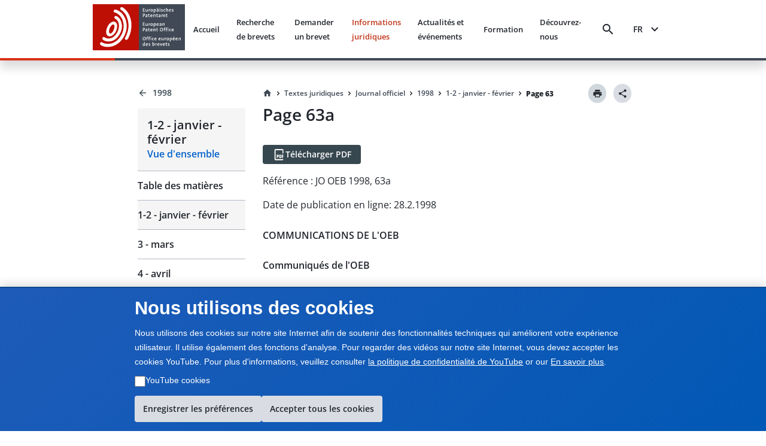

--- FILE ---
content_type: text/html; charset=utf-8
request_url: https://www.epo.org/fr/legal/official-journal/1998/01-02/p63a
body_size: 23115
content:
<!DOCTYPE html><html lang="en"><head><meta charSet="utf-8"/><meta name="viewport" content="width=device-width, initial-scale=1"/><link rel="stylesheet" href="/legal-texts/next/_next/static/css/94b9e01aa342a7f9.css" data-precedence="next"/><link rel="stylesheet" href="/legal-texts/next/_next/static/css/00bba4217939c1f7.css" data-precedence="next"/><link rel="stylesheet" href="/legal-texts/next/_next/static/css/963ce4a5be7fee81.css" data-precedence="next"/><link rel="stylesheet" href="/legal-texts/next/_next/static/css/a0f2ef45720c20a2.css" data-precedence="next"/><link rel="stylesheet" href="/legal-texts/next/_next/static/css/dc4ff76545f5e758.css" data-precedence="next"/><link rel="stylesheet" href="/legal-texts/next/_next/static/css/d38cdbaa7a210bec.css" data-precedence="next"/><link rel="stylesheet" href="/legal-texts/next/_next/static/css/9767b73df78717be.css" data-precedence="next"/><link rel="stylesheet" href="/legal-texts/next/_next/static/css/7d65dca49d2ccdf8.css" data-precedence="next"/><link rel="stylesheet" href="/legal-texts/next/_next/static/css/64268b50157b178a.css" data-precedence="next"/><link rel="stylesheet" href="/legal-texts/next/_next/static/css/6a6486bfd6fd6466.css" data-precedence="next"/><link rel="stylesheet" href="/legal-texts/next/_next/static/css/043115a861459720.css" data-precedence="next"/><link rel="stylesheet" href="/legal-texts/next/_next/static/css/6bf7a17648ccbb75.css" data-precedence="next"/><link rel="preload" as="script" fetchPriority="low" href="/legal-texts/next/_next/static/chunks/webpack-e4dd0955f5ca29a7.js"/><script src="/legal-texts/next/_next/static/chunks/4bd1b696-409494caf8c83275.js" async=""></script><script src="/legal-texts/next/_next/static/chunks/255-47b43b3ca8b74029.js" async=""></script><script src="/legal-texts/next/_next/static/chunks/main-app-e5e65e85e0fd8fd9.js" async=""></script><script src="/legal-texts/next/_next/static/chunks/303-67fdba255475269a.js" async=""></script><script src="/legal-texts/next/_next/static/chunks/955-20db4e84fb1eba2a.js" async=""></script><script src="/legal-texts/next/_next/static/chunks/239-f465f47941337e93.js" async=""></script><script src="/legal-texts/next/_next/static/chunks/110-2463ec5d3de4c5a7.js" async=""></script><script src="/legal-texts/next/_next/static/chunks/app/%5Blanguage%5D/layout-221fc2d9d4577580.js" async=""></script><script src="/legal-texts/next/_next/static/chunks/744-c24acda57797fe55.js" async=""></script><script src="/legal-texts/next/_next/static/chunks/40-2321b94b3ef31626.js" async=""></script><script src="/legal-texts/next/_next/static/chunks/619-06d586805c404073.js" async=""></script><script src="/legal-texts/next/_next/static/chunks/727-271ee5778bcfe720.js" async=""></script><script src="/legal-texts/next/_next/static/chunks/293-611a1ab85d502e4e.js" async=""></script><script src="/legal-texts/next/_next/static/chunks/app/%5Blanguage%5D/legal/official-journal/%5Byear%5D/%5Bmonth%5D/%5Barticle%5D/page-ce3d6daa3e719a14.js" async=""></script><link rel="icon" href="https://www.epo.org/themes/custom/epo_org/favicon.ico" type="image/vnd.microsoft.icon"/><meta name="currentmenuurl" content="/fr/legal/official-journal/1998/01-02"/><meta name="instance" content="master"/><meta name="environment" content="production"/><meta name="redirect" content="https://www.epo.org/law-practice/legal-texts/official-journal/1998/01-02/p63a.html"/><meta class="elastic" name="publicationtype" content="official-journal"/><meta class="elastic" name="date_publication" content="1998-2-28"/><meta class="elastic" name="title" content="JO OEB 1998, P63A - Rapport statistique tripartite pour 1996"/><meta class="elastic" name="booktitle" content="Official Journal"/><meta class="elastic" name="keywords" content="OEB, Office européen des brevets, juridique, CBE, Convention sur le brevet européen, JO OEB, Journal officiel, Remboursement de la taxe de recours, Production des traductions et réduction des taxes"/><meta class="elastic" name="referencename" content="OJ EPO 1998, 63A"/><meta class="elastic" name="reference" content="63A"/><meta class="elastic" name="pagetype" content="article"/><meta class="elastic" name="parttitle" content="COMMUNICATIONS DE L&#x27;OEB"/><meta class="elastic" name="chaptertitle" content="Communiqués de l&#x27;OEB"/><meta class="elastic" name="partcode" content="office"/><meta class="elastic" name="chaptercode" content="info"/><meta class="elastic" name="supplementcode" content="info"/><meta class="elastic" name="issuename" content="Official Journal janvier - février 1998"/><meta class="elastic" name="oj_title" content="1 - janvier - février"/><meta class="elastic" name="breadcrumb_json" content="[{&quot;home&quot;:true,&quot;href&quot;:&quot;/fr&quot;,&quot;label&quot;:&quot;Accueil&quot;},{&quot;label&quot;:&quot;Textes juridiques&quot;,&quot;href&quot;:&quot;/fr/legal&quot;},{&quot;label&quot;:&quot;Journal officiel&quot;,&quot;href&quot;:&quot;/fr/legal/official-journal&quot;},{&quot;label&quot;:&quot;1998&quot;,&quot;href&quot;:&quot;/fr/legal/official-journal/1998&quot;},{&quot;label&quot;:&quot;1-2 - janvier - février&quot;,&quot;href&quot;:&quot;/fr/legal/official-journal/1998/01-02&quot;},{&quot;label&quot;:&quot;Page 63&quot;,&quot;href&quot;:&quot;/fr/legal/official-journal/1998/undefined/undefined/p63&quot;}]"/><title>JO OEB 1998, P63A - Rapport statistique tripartite pour 1996</title><script src="/legal-texts/next/_next/static/chunks/polyfills-42372ed130431b0a.js" noModule=""></script><style class="_styletron_hydrate_" data-hydrate="PKJb byCtME fHLGSL daqelN jWGaaq cGIsJb kxkqwW fUMRRY cvFqow cTDPKK cXDzsv bGKQEa iqEIyc bQnGPS WVLyV fBixtp dEthli IaqRs btVnOH kUhkuE fjcnNV gKxqoq jwjyef jnPBnD eRDQap">.epo-legal-texts-css-byCtME{gap:var(--epods--space-inset-xs2);}.epo-legal-texts-css-fHLGSL{text-decoration:none;vertical-align:top;border-radius:var(--epods--link-border-radius, 0);color:var(--epods--link-text);}.epo-legal-texts-css-fHLGSL:focus-visible{box-shadow:0 0 0 2px var(--epods--color-border-inverted, var(--epods--color-corporate-neutral-white)), 0 0 0 4px var(--epods--color-border-focus) !important;outline:var(--epods--focus-ring-outline);z-index:1;}.epo-legal-texts-css-fHLGSL:hover::after{height:0px !important;}.epo-legal-texts-css-daqelN{text-decoration:none;}.epo-legal-texts-css-daqelN:hover{color:var(--epods--link-hover);-webkit-text-decoration-line:var(--epods--link-text-decoration-line, none);text-decoration-line:var(--epods--link-text-decoration-line, none);text-decoration-thickness:1px;}.epo-legal-texts-css-jWGaaq{display:-webkit-inline-box;display:-moz-inline-box;display:-ms-inline-flexbox;display:-webkit-inline-flex;display:inline-flex;}.epo-legal-texts-css-cGIsJb{text-decoration:none;font-family:var(--epods--link-font-family);font-size:var(--epods--link-default-font-size);font-weight:normal;line-height:var(--epods--link-default-line-height);cursor:pointer;border-bottom-width:var(--epods--link-border-bottom-width);border-bottom-style:solid;border-bottom-color:transparent;color:var(--epods--color-link-text);position:relative;}.epo-legal-texts-css-cGIsJb:hover{border-bottom-width:var(--epods--link-border-bottom-width);color:var(--epods--color-link-text-hover);border-bottom-color:unset;text-decoration:none;}.epo-legal-texts-css-cGIsJb:active{color:var(--epods--color-link-text-active);text-decoration:none;}.epo-legal-texts-css-cGIsJb:visited, :visited i, :visited:hover, :visited:active{color:var(--epods--color-link-text-visited);}.epo-legal-texts-css-cGIsJb:focus{box-shadow:0 0 0 2.01px var(--epods--color-bg), 0 0 0 4.01px var(--epods--color-border-focus) !important;outline:2px solid transparent !important;outline-offset:0;z-index:1;}.epo-legal-texts-css-cGIsJb::after{content:"";position:absolute;left:0;right:0;bottom:0;height:0;background-color:var(--epods--color-bg-primary-active);opacity:1;}.epo-legal-texts-css-cGIsJb:hover::after{height:var(--epods--link-after-height);}.epo-legal-texts-css-kxkqwW{display:-webkit-inline-box;display:-moz-inline-box;display:-ms-inline-flexbox;display:-webkit-inline-flex;display:inline-flex;-webkit-box-orient:horizontal;-webkit-box-direction:normal;flex-direction:row;-webkit-box-align:center;align-items:center;-webkit-box-pack:center;justify-content:center;border-left-width:var(--epods--button-tertiary-border-width);border-top-width:var(--epods--button-tertiary-border-width);border-right-width:var(--epods--button-tertiary-border-width);border-bottom-width:var(--epods--button-tertiary-border-width);border-left-style:solid;border-top-style:solid;border-right-style:solid;border-bottom-style:solid;outline:none;box-shadow:none;text-decoration:none;-webkit-appearance:none;-webkit-transition-property:background;-moz-transition-property:background;transition-property:background;transition-duration:0 !important;transition-timing-function:cubic-bezier(0, 0, 1, 1);cursor:pointer;margin-left:0;margin-top:0;margin-right:0;margin-bottom:0;font-family:var(--epods--button-font-family);font-size:var(--epods--button-default-font-size);font-weight:100;line-height:var(--epods--button-default-font-size);border-top-right-radius:18px;border-bottom-right-radius:18px;border-top-left-radius:18px;border-bottom-left-radius:18px;padding-top:var(--epods--button-default-vertical-padding);padding-bottom:var(--epods--button-default-vertical-padding);padding-left:var(--epods--space-inset-xs2);padding-right:var(--epods--space-inset-xs2);color:var(--epods--color-text-button-tertiary);background-color:var(--epods--color-bg-tertiary);width:auto;vertical-align:middle;position:relative;height:var(--epods--button-default-height);max-width:100%;min-width:var(--epods--button-onlyicon-default-width);fill:var(--epods--color-text-button-tertiary);border-top-color:var(--epods--color-border);border-bottom-color:var(--epods--color-border);border-right-color:var(--epods--color-border);border-left-color:var(--epods--color-border);border-radius:var(--epods--button-onlyicon-default-width);}.epo-legal-texts-css-kxkqwW:disabled{cursor:default;background-color:var(--epods--color-bg-tertiary-disabled);color:var(--epods--color-text-button-tertiary-disabled);border-top-color:var(--epods--color-border-light);border-bottom-color:var(--epods--color-border-light);border-right-color:var(--epods--color-border-light);border-left-color:var(--epods--color-border-light);fill:var(--epods--color-text-button-tertiary-disabled);}.epo-legal-texts-css-kxkqwW:hover{background-color:var(--epods--color-bg-tertiary-hover);text-decoration:none !important;}.epo-legal-texts-css-kxkqwW:active{background-color:var(--epods--color-corporate-cool-grey-78);color:var(--epods--color-text-button-tertiary-active);fill:var(--epods--color-text-button-tertiary-active);}.epo-legal-texts-css-kxkqwW:focus{box-shadow:0 0 0 2.01px var(--epods--color-bg), 0 0 0 4.01px var(--epods--color-border-focus) !important;outline:2px solid transparent !important;outline-offset:0;z-index:1;}.epo-legal-texts-css-kxkqwW:visited{color:var(--epods--color-text-button-tertiary);}.epo-legal-texts-css-kxkqwW:focus-visible{box-shadow:0 0 0 2px var(--epods--color-border-inverted, var(--epods--color-corporate-neutral-white)), 0 0 0 4px var(--epods--color-border-focus) !important;outline:var(--epods--focus-ring-outline);z-index:1;}.epo-legal-texts-css-fUMRRY{display:-webkit-box;display:-moz-box;display:-ms-flexbox;display:-webkit-flex;display:flex;margin-right:0;color:inherit;}.epo-legal-texts-css-cvFqow{font-size:var(--epods--button-default-icon-size);width:var(--epods--button-default-icon-size);height:var(--epods--button-default-icon-size);-min-width:var(--epods--button-default-icon-size);-min-height:var(--epods--button-default-icon-size);-max-width:var(--epods--button-default-icon-size);-max-height:var(--epods--button-default-icon-size);box-sizing:content-box;color:inherit;display:inline-block;}.epo-legal-texts-css-cTDPKK{display:-webkit-inline-box;display:-moz-inline-box;display:-ms-inline-flexbox;display:-webkit-inline-flex;display:inline-flex;-webkit-box-orient:horizontal;-webkit-box-direction:normal;flex-direction:row;-webkit-box-align:center;align-items:center;-webkit-box-pack:center;justify-content:center;border-left-width:var(--epods--button-tertiary-border-width);border-top-width:var(--epods--button-tertiary-border-width);border-right-width:var(--epods--button-tertiary-border-width);border-bottom-width:var(--epods--button-tertiary-border-width);border-left-style:solid;border-top-style:solid;border-right-style:solid;border-bottom-style:solid;outline:none;box-shadow:none;text-decoration:none;-webkit-appearance:none;-webkit-transition-property:background;-moz-transition-property:background;transition-property:background;transition-duration:0 !important;transition-timing-function:cubic-bezier(0, 0, 1, 1);cursor:pointer;margin-left:0;margin-top:0;margin-right:0;margin-bottom:0;font-family:var(--epods--button-font-family);font-size:var(--epods--button-default-font-size);font-weight:100;line-height:var(--epods--button-default-font-size);border-top-right-radius:var(--epods--border-radius);border-bottom-right-radius:var(--epods--border-radius);border-top-left-radius:var(--epods--border-radius);border-bottom-left-radius:var(--epods--border-radius);padding-top:var(--epods--button-default-vertical-padding);padding-bottom:var(--epods--button-default-vertical-padding);padding-left:var(--epods--space-inset-xs2);padding-right:var(--epods--space-inset-xs2);color:var(--epods--color-text-button-tertiary);background-color:var(--epods--color-bg-tertiary);width:auto;vertical-align:middle;position:relative;height:var(--epods--button-default-height);max-width:100%;min-width:var(--epods--button-onlyicon-default-width);fill:var(--epods--color-text-button-tertiary);border-top-color:var(--epods--color-border);border-bottom-color:var(--epods--color-border);border-right-color:var(--epods--color-border);border-left-color:var(--epods--color-border);}.epo-legal-texts-css-cTDPKK:disabled{cursor:default;background-color:var(--epods--color-bg-tertiary-disabled);color:var(--epods--color-text-button-tertiary-disabled);border-top-color:var(--epods--color-border-light);border-bottom-color:var(--epods--color-border-light);border-right-color:var(--epods--color-border-light);border-left-color:var(--epods--color-border-light);fill:var(--epods--color-text-button-tertiary-disabled);}.epo-legal-texts-css-cTDPKK:hover{background-color:var(--epods--color-bg-tertiary-hover);text-decoration:none !important;}.epo-legal-texts-css-cTDPKK:active{background-color:var(--epods--color-corporate-cool-grey-78);color:var(--epods--color-text-button-tertiary-active);fill:var(--epods--color-text-button-tertiary-active);}.epo-legal-texts-css-cTDPKK:focus{box-shadow:0 0 0 2.01px var(--epods--color-bg), 0 0 0 4.01px var(--epods--color-border-focus) !important;outline:2px solid transparent !important;outline-offset:0;z-index:1;}.epo-legal-texts-css-cTDPKK:visited{color:var(--epods--color-text-button-tertiary);}.epo-legal-texts-css-cTDPKK:focus-visible{box-shadow:0 0 0 2px var(--epods--color-border-inverted, var(--epods--color-corporate-neutral-white)), 0 0 0 4px var(--epods--color-border-focus) !important;outline:var(--epods--focus-ring-outline);z-index:1;}.epo-legal-texts-css-cXDzsv{text-decoration:none;font-family:var(--epods--link-font-family);font-size:var(--epods--link-mini-font-size);font-weight:normal;line-height:var(--epods--link-mini-line-height);cursor:pointer;border-bottom-width:var(--epods--link-border-bottom-width);border-bottom-style:solid;border-bottom-color:transparent;color:var(--epods--color-link-text);position:relative;}.epo-legal-texts-css-cXDzsv:hover{border-bottom-width:var(--epods--link-border-bottom-width);color:var(--epods--color-link-text-hover);border-bottom-color:unset;text-decoration:none;}.epo-legal-texts-css-cXDzsv:active{color:var(--epods--color-link-text-active);text-decoration:none;}.epo-legal-texts-css-cXDzsv:visited, :visited i, :visited:hover, :visited:active{color:var(--epods--color-link-text-visited);}.epo-legal-texts-css-cXDzsv:focus{box-shadow:0 0 0 2.01px var(--epods--color-bg), 0 0 0 4.01px var(--epods--color-border-focus) !important;outline:2px solid transparent !important;outline-offset:0;z-index:1;}.epo-legal-texts-css-cXDzsv::after{content:"";position:absolute;left:0;right:0;bottom:0;height:0;background-color:var(--epods--color-bg-primary-active);opacity:1;}.epo-legal-texts-css-cXDzsv:hover::after{height:var(--epods--link-after-height);}.epo-legal-texts-css-bGKQEa{-webkit-user-select:none;-moz-user-select:none;-ms-user-select:none;user-select:none;width:18px;height:18px;display:inline-block;fill:currentColor;color:currentColor;padding:0px 0 0 0px;flex-shrink:0;font-size:18px;transform:rotateX(180deg);margin:-1px -2px 0px 0px;}.epo-legal-texts-css-iqEIyc{margin-top:0;margin-bottom:var(--epods--panel-header-hpadding-default);margin-right:0;margin-left:0;padding-top:var(--epods--panel-header-hpadding-default);padding-right:var(--epods--panel-header-hpadding-default);padding-bottom:0;padding-left:var(--epods--panel-header-hpadding-default);border-top-color:var(--epods--color-border-light);border-top-style:solid;border-top-width:1px;border-bottom-right-radius:calc(var(--epods--panel-border-radius) + 1px);border-bottom-left-radius:calc(var(--epods--panel-border-radius) + 1px);color:var(--epods--color-primary);font-family:var(--epods--font-base);font-size:var(--epods--font-size-h6);font-weight:normal;line-height:var(--epods--line-height-p);}.epo-legal-texts-css-bQnGPS{list-style-type:none;width:100%;border-bottom-width:0;border-bottom-style:solid;border-bottom-color:var(--epods--color-border-light);border-top-style:solid;border-right-style:solid;border-left-style:solid;border-top-width:0;border-right-width:0;border-left-width:0;box-shadow:none;border-top-left-radius:calc(var(--epods--panel-border-radius) + 1px);border-top-right-radius:calc(var(--epods--panel-border-radius) + 1px);border-bottom-right-radius:calc(var(--epods--panel-border-radius) + 1px);border-bottom-left-radius:calc(var(--epods--panel-border-radius) + 1px);background-color:transparent;border-top-color:var(--epods--color-border-light);border-right-color:var(--epods--color-border-light);border-left-color:var(--epods--color-border-light);border:0;padding:0;margin:0;}.epo-legal-texts-css-WVLyV{font-family:var(--epods--font-base-semibold);font-size:16px;font-weight:normal;line-height:18px;color:inherit;cursor:pointer;background-color:var(--epods--color-border-light);padding-top:var(--epods--panel-header-hpadding-default);padding-bottom:var(--epods--panel-header-hpadding-default);padding-left:var(--epods--panel-header-hpadding-default);padding-right:var(--epods--panel-header-hpadding-default);margin-top:0;margin-bottom:0;margin-left:0;margin-right:0;display:-webkit-box;display:-moz-box;display:-ms-flexbox;display:-webkit-flex;display:flex;-webkit-box-align:center;align-items:center;outline:none;outline-offset:-3px;-webkit-box-pack:justify;justify-content:space-between;border-top-width:0;border-bottom-width:0;border-right-width:0;border-left-width:0;flex-flow:row;border-top-left-radius:calc(var(--epods--panel-border-radius) + 1px);border-top-right-radius:calc(var(--epods--panel-border-radius) + 1px);border-bottom-right-radius:calc(var(--epods--panel-border-radius) + 1px);border-bottom-left-radius:calc(var(--epods--panel-border-radius) + 1px);border-color:var(--epods--color-border-light);background:transparent;padding:12px 0;margin:0;}.epo-legal-texts-css-WVLyV:hover{color:inherit;}.epo-legal-texts-css-WVLyV:focus{outline:var(--epods--focus-ring-outline);outline-offset:0 !important;box-shadow:0 0 0 2px var(--epods--color-border-inverted, var(--epods--color-corporate-neutral-white)), 0 0 0 4px var(--epods--color-border-focus) !important;z-index:1;}.epo-legal-texts-css-fBixtp{font-size:var(--epods--icon-medium);width:var(--epods--icon-medium);height:var(--epods--icon-medium);-min-width:var(--epods--icon-medium);-min-height:var(--epods--icon-medium);-max-width:var(--epods--icon-medium);-max-height:var(--epods--icon-medium);box-sizing:content-box;color:inherit;display:inline-block;}.epo-legal-texts-css-dEthli{height:0;overflow:hidden;-webkit-transition-property:height;-moz-transition-property:height;transition-property:height;transition-duration:0ms;transition-timing-function:cubic-bezier(0.23, 1, 0.32, 1);}.epo-legal-texts-css-IaqRs{font-family:var(--epods--font-base-semibold);font-size:var(--epods--font-size-p);font-weight:normal;line-height:22px;background-color:var(--epods--color-bg-second-elevation);color:var(--epods--color-text-ds-dark);padding-top:0;padding-bottom:16px;padding-left:0;padding-right:0;margin-top:0;margin-bottom:0;margin-left:0;margin-right:0;box-sizing:border-box;overflow:hidden;opacity:0;visibility:hidden;-webkit-transition-property:opacity,visibility;-moz-transition-property:opacity,visibility;transition-property:opacity,visibility;transition-duration:0s;transition-delay:200ms;transition-timing-function:cubic-bezier(0.23, 1, 0.32, 1);border-bottom-right-radius:var(--epods--panel-border-radius);border-bottom-left-radius:var(--epods--panel-border-radius);border-top-width:0px;border-bottom-width:0;border-right-width:0;border-left-width:0;border-top-style:solid;border-bottom-style:solid;border-right-style:solid;border-left-style:solid;border-color:var(--epods--color-border);background:transparent;-webkit-transition:max-height 0.5s ease-out;-moz-transition:max-height 0.5s ease-out;transition:max-height 0.5s ease-out;border:0;padding:0;margin:0;}.epo-legal-texts-css-btVnOH{color:var(--epods--breadcrumbs-base-font-color);font-family:var(--epods--font-base);font-size:var(--epods--breadcrumbs-base-font-size);font-weight:normal;line-height:var(--epods--breadcrumbs-base-font-height);margin-top:0;margin-bottom:0;margin-right:0;margin-left:0;display:-webkit-box;display:-moz-box;display:-ms-flexbox;display:-webkit-flex;display:flex;border:none;list-style-type:none;-webkit-box-align:last baseline;align-items:last baseline;flex:0 1 auto;min-width:0;}.epo-legal-texts-css-kUhkuE{list-style-type:none;margin:0;padding:0;font-family:var(--epods--font-base-semibold);font-size:14px;font-weight:normal;line-height:18px;display:-webkit-box;display:-moz-box;display:-ms-flexbox;display:-webkit-flex;display:flex;-webkit-box-align:center;align-items:center;flex:0 1 auto;min-width:0;-webkit-box-lines:multiple;flex-wrap:wrap;}.epo-legal-texts-css-fjcnNV{display:-webkit-inline-box;display:-moz-inline-box;display:-ms-inline-flexbox;display:-webkit-inline-flex;display:inline-flex;-webkit-box-orient:horizontal;-webkit-box-direction:normal;flex-direction:row;-webkit-box-align:center;align-items:center;-webkit-box-pack:center;justify-content:center;border-left-width:var(--epods--button-tertiary-border-width);border-top-width:var(--epods--button-tertiary-border-width);border-right-width:var(--epods--button-tertiary-border-width);border-bottom-width:var(--epods--button-tertiary-border-width);border-left-style:solid;border-top-style:solid;border-right-style:solid;border-bottom-style:solid;outline:none;box-shadow:none;text-decoration:none;-webkit-appearance:none;-webkit-transition-property:background;-moz-transition-property:background;transition-property:background;transition-duration:0 !important;transition-timing-function:cubic-bezier(0, 0, 1, 1);cursor:pointer;margin-left:0;margin-top:0;margin-right:0;margin-bottom:0;font-family:var(--epods--button-font-family);font-size:var(--epods--button-compact-font-size);font-weight:100;line-height:var(--epods--button-compact-font-size);border-top-right-radius:var(--epods--border-radius);border-bottom-right-radius:var(--epods--border-radius);border-top-left-radius:var(--epods--border-radius);border-bottom-left-radius:var(--epods--border-radius);padding-top:var(--epods--button-compact-vertical-padding);padding-bottom:var(--epods--button-compact-vertical-padding);padding-left:var(--epods--button-compact-horizontal-padding);padding-right:var(--epods--button-compact-horizontal-padding);color:var(--epods--color-text-button-tertiary);background-color:var(--epods--color-bg-tertiary);width:auto;vertical-align:middle;position:relative;height:var(--epods--button-compact-height);max-width:100%;min-width:unset;fill:var(--epods--color-text-button-tertiary);border-top-color:var(--epods--color-border);border-bottom-color:var(--epods--color-border);border-right-color:var(--epods--color-border);border-left-color:var(--epods--color-border);}.epo-legal-texts-css-fjcnNV:disabled{cursor:default;background-color:var(--epods--color-bg-tertiary-disabled);color:var(--epods--color-text-button-tertiary-disabled);border-top-color:var(--epods--color-border-light);border-bottom-color:var(--epods--color-border-light);border-right-color:var(--epods--color-border-light);border-left-color:var(--epods--color-border-light);fill:var(--epods--color-text-button-tertiary-disabled);}.epo-legal-texts-css-fjcnNV:hover{background-color:var(--epods--color-bg-tertiary-hover);text-decoration:none !important;}.epo-legal-texts-css-fjcnNV:active{background-color:var(--epods--color-corporate-cool-grey-78);color:var(--epods--color-text-button-tertiary-active);fill:var(--epods--color-text-button-tertiary-active);}.epo-legal-texts-css-fjcnNV:focus{box-shadow:0 0 0 2.01px var(--epods--color-bg), 0 0 0 4.01px var(--epods--color-border-focus) !important;outline:2px solid transparent !important;outline-offset:0;z-index:1;}.epo-legal-texts-css-fjcnNV:visited{color:var(--epods--color-text-button-tertiary);}.epo-legal-texts-css-fjcnNV:focus-visible{box-shadow:0 0 0 2px var(--epods--color-border-inverted, var(--epods--color-corporate-neutral-white)), 0 0 0 4px var(--epods--color-border-focus) !important;outline:var(--epods--focus-ring-outline);z-index:1;}.epo-legal-texts-css-gKxqoq{display:-webkit-box;display:-moz-box;display:-ms-flexbox;display:-webkit-flex;display:flex;margin-right:var(--epods--button-compact-icon-margin);color:inherit;}.epo-legal-texts-css-jwjyef{display:-webkit-box;display:-moz-box;display:-ms-flexbox;display:-webkit-flex;display:flex;margin-left:var(--epods--button-compact-icon-margin);color:inherit;}.epo-legal-texts-css-jnPBnD{display:-webkit-inline-box;display:-moz-inline-box;display:-ms-inline-flexbox;display:-webkit-inline-flex;display:inline-flex;-webkit-box-orient:horizontal;-webkit-box-direction:normal;flex-direction:row;-webkit-box-align:center;align-items:center;-webkit-box-pack:center;justify-content:center;border-left-width:var(--epods--button-tertiary-border-width);border-top-width:var(--epods--button-tertiary-border-width);border-right-width:var(--epods--button-tertiary-border-width);border-bottom-width:var(--epods--button-tertiary-border-width);border-left-style:solid;border-top-style:solid;border-right-style:solid;border-bottom-style:solid;outline:none;box-shadow:none;text-decoration:none;-webkit-appearance:none;-webkit-transition-property:background;-moz-transition-property:background;transition-property:background;transition-duration:0 !important;transition-timing-function:cubic-bezier(0, 0, 1, 1);cursor:pointer;margin-left:0;margin-top:0;margin-right:0;margin-bottom:0;font-family:var(--epods--button-font-family);font-size:var(--epods--button-compact-font-size);font-weight:100;line-height:var(--epods--button-compact-font-size);border-top-right-radius:18px;border-bottom-right-radius:18px;border-top-left-radius:18px;border-bottom-left-radius:18px;padding-top:var(--epods--button-compact-vertical-padding);padding-bottom:var(--epods--button-compact-vertical-padding);padding-left:var(--epods--button-compact-horizontal-padding);padding-right:var(--epods--button-compact-horizontal-padding);color:var(--epods--color-text-button-tertiary);background-color:var(--epods--color-bg-tertiary);width:auto;vertical-align:middle;position:relative;height:var(--epods--button-compact-height);max-width:100%;min-width:unset;fill:var(--epods--color-text-button-tertiary);border-top-color:var(--epods--color-border);border-bottom-color:var(--epods--color-border);border-right-color:var(--epods--color-border);border-left-color:var(--epods--color-border);border-radius:var(--epods--button-onlyicon-compact-width);}.epo-legal-texts-css-jnPBnD:disabled{cursor:default;background-color:var(--epods--color-bg-tertiary-disabled);color:var(--epods--color-text-button-tertiary-disabled);border-top-color:var(--epods--color-border-light);border-bottom-color:var(--epods--color-border-light);border-right-color:var(--epods--color-border-light);border-left-color:var(--epods--color-border-light);fill:var(--epods--color-text-button-tertiary-disabled);}.epo-legal-texts-css-jnPBnD:hover{background-color:var(--epods--color-bg-tertiary-hover);text-decoration:none !important;}.epo-legal-texts-css-jnPBnD:active{background-color:var(--epods--color-corporate-cool-grey-78);color:var(--epods--color-text-button-tertiary-active);fill:var(--epods--color-text-button-tertiary-active);}.epo-legal-texts-css-jnPBnD:focus{box-shadow:0 0 0 2.01px var(--epods--color-bg), 0 0 0 4.01px var(--epods--color-border-focus) !important;outline:2px solid transparent !important;outline-offset:0;z-index:1;}.epo-legal-texts-css-jnPBnD:visited{color:var(--epods--color-text-button-tertiary);}.epo-legal-texts-css-jnPBnD:focus-visible{box-shadow:0 0 0 2px var(--epods--color-border-inverted, var(--epods--color-corporate-neutral-white)), 0 0 0 4px var(--epods--color-border-focus) !important;outline:var(--epods--focus-ring-outline);z-index:1;}.epo-legal-texts-css-eRDQap{-webkit-user-select:none;-moz-user-select:none;-ms-user-select:none;user-select:none;width:24px;height:24px;display:inline-block;fill:currentColor;color:currentColor;padding:0px 0 0 0px;flex-shrink:0;font-size:24px;transform:rotateX(180deg);margin:-1px -2px 0px 0px;}</style></head><body class="mw-100 vh-100" epo-theme="corporate"><div hidden=""><!--$--><!--/$--></div><div class="epo-legal-texts-css-PKJb"><div data-elastic-exclude="true" data-print-exclude="true"><header class="bg w-100 position-fixed shadow mb-xl Header_split-border-bottom__vNMpX" style="top:0;left:0;z-index:1000"><div class="container-fluid p-0"><div class="row mx-0 w-100"><div class="col-xs-0 col-md-0 col-lg-1 d-flex flex-column"></div><div class="col-xs-12 col-md-12 col-lg-10 d-flex align-items-center justify-content-between py-xs px-xl"><a data-epo="epo-link-40x" part="epo-link-40x" href="/" aria-label="EPO Homepage" class="epo-legal-texts-css-jWGaaq epo-legal-texts-css-fHLGSL no-link-style epo-legal-texts-css-cGIsJb"><span class="epo-legal-texts-css-daqelN no-link-style"><img alt="European Patent Office" loading="lazy" width="154" height="77" decoding="async" data-nimg="1" style="color:transparent" src="https://www.epo.org/themes/custom/epo_org/logo.svg"/></span></a><div class="d-flex align-items-center px-s position-relative"><button data-baseweb="button" class="border-0 p-0 px-xs mr-m bg-transparent bg-hover  epo-legal-texts-css-kxkqwW" theme="tertiary" aria-label="Search" data-theme="tertiary" data-size="default" shape="pill" overrides="[object Object]" data-epo="epo-button-40x" part="epo-button-40x"><div class="epo-legal-texts-css-fUMRRY"><i aria-hidden="false" data-testid="search-icon" class="undefined epo-legal-texts-css-cvFqow epo-icons icon-search"></i></div> </button><button data-baseweb="button" class="p-0 px-s mr-m border-0 bg-transparent epo-legal-texts-css-cTDPKK" theme="tertiary" aria-label="Menu" data-theme="tertiary" data-size="default" shape="round" overrides="[object Object]" data-epo="epo-button-40x" part="epo-button-40x"><div class="epo-legal-texts-css-fUMRRY"><i aria-hidden="false" data-testid="menu-icon" class="undefined epo-legal-texts-css-cvFqow epo-icons icon-menu"></i></div> </button></div></div><div class="col-xs-0 col-md-0 col-lg-1 d-flex flex-column"></div></div></div></header></div> <!-- --><div class="container-fluid " style="margin-top:140px"><div class="row position-sticky d-flex p-0"><div class="col-xs-0 col-md-0 col-lg-2 d-sm-none d-md-flex"></div><div class="col-xs-12 col-md-4 col-lg-2 d-flex flex-column"><aside class="StickySidebar_stickySidebar__Io_AM  " style="top:124px" aria-label="Sidebar navigation"><div class="StickySidebar_sidebarContent__eAEHn"><div class="d-flex flex-column text-semibold " aria-label="Back navigation" data-print-exclude="true"><a data-epo="epo-link-40x" part="epo-link-40x" href="/fr/legal/official-journal/1998" aria-label="Back to 1998" class="epo-legal-texts-css-jWGaaq epo-legal-texts-css-fHLGSL text-semibold d-flex align-items-center text-ds-dark text-decoration-none epo-legal-texts-css-cXDzsv"><span class="epo-legal-texts-css-daqelN text-semibold d-flex align-items-center text-ds-dark text-decoration-none"><svg as="svg" focusable="false" viewBox="0 -20 1100 1100" aria-hidden="true" data-testid="ArrowBackIcon" class="mr-xs epo-legal-texts-css-bGKQEa"><path style="color:inherit" transform="scale(1,1)" d="M854 554v-84h-520l238-240-60-60-342 342 342 342 60-60-238-240h520z"></path></svg> <span>1998</span></span></a><div class="mt-m"><div data-print-exclude="true"><div class="bg-canvas m-0 p-m"><h4 class="text-semibold m-0">1-2 - janvier - février</h4><a data-epo="epo-link-40x" part="epo-link-40x" href="/fr/legal/official-journal/1998/01-02" class="epo-legal-texts-css-jWGaaq epo-legal-texts-css-fHLGSL epo-legal-texts-css-cGIsJb"><span class="epo-legal-texts-css-daqelN"><p class="text-semibold m-0 p-0">Vue d&#x27;ensemble</p></span></a></div><div class="d-flex flex-column"><a data-epo="epo-link-40x" part="epo-link-40x" href="/fr/legal/official-journal/1998/annual-index" class="epo-legal-texts-css-jWGaaq epo-legal-texts-css-fHLGSL text-semibold w-100 text-decoration-none text-primary epo-legal-texts-css-cGIsJb"><span class="epo-legal-texts-css-daqelN text-semibold w-100 text-decoration-none text-primary"><div class="border-top m-0 py-s"><span class="text-semibold text-decoration-none">Table des matières</span></div></span></a><a data-epo="epo-link-40x" part="epo-link-40x" href="/fr/legal/official-journal/1998/01-02" class="epo-legal-texts-css-jWGaaq epo-legal-texts-css-fHLGSL text-semibold w-100  text-decoration-none text-primary epo-legal-texts-css-cGIsJb"><span class="epo-legal-texts-css-daqelN text-semibold w-100  text-decoration-none text-primary"><div class="bg-canvas border-top m-0 py-s"><span class="text-semibold text-decoration-none">1-2 - janvier - février</span></div></span></a><a data-epo="epo-link-40x" part="epo-link-40x" href="/fr/legal/official-journal/1998/03" class="epo-legal-texts-css-jWGaaq epo-legal-texts-css-fHLGSL text-semibold w-100  text-decoration-none text-primary epo-legal-texts-css-cGIsJb"><span class="epo-legal-texts-css-daqelN text-semibold w-100  text-decoration-none text-primary"><div class="border-top m-0 py-s"><span class="text-semibold text-decoration-none">3 - mars</span></div></span></a><a data-epo="epo-link-40x" part="epo-link-40x" href="/fr/legal/official-journal/1998/04" class="epo-legal-texts-css-jWGaaq epo-legal-texts-css-fHLGSL text-semibold w-100  text-decoration-none text-primary epo-legal-texts-css-cGIsJb"><span class="epo-legal-texts-css-daqelN text-semibold w-100  text-decoration-none text-primary"><div class="border-top m-0 py-s"><span class="text-semibold text-decoration-none">4 - avril</span></div></span></a><a data-epo="epo-link-40x" part="epo-link-40x" href="/fr/legal/official-journal/1998/05" class="epo-legal-texts-css-jWGaaq epo-legal-texts-css-fHLGSL text-semibold w-100  text-decoration-none text-primary epo-legal-texts-css-cGIsJb"><span class="epo-legal-texts-css-daqelN text-semibold w-100  text-decoration-none text-primary"><div class="border-top m-0 py-s"><span class="text-semibold text-decoration-none">5 - mai</span></div></span></a><a data-epo="epo-link-40x" part="epo-link-40x" href="/fr/legal/official-journal/1998/06" class="epo-legal-texts-css-jWGaaq epo-legal-texts-css-fHLGSL text-semibold w-100  text-decoration-none text-primary epo-legal-texts-css-cGIsJb"><span class="epo-legal-texts-css-daqelN text-semibold w-100  text-decoration-none text-primary"><div class="border-top m-0 py-s"><span class="text-semibold text-decoration-none">6 - juin</span></div></span></a><a data-epo="epo-link-40x" part="epo-link-40x" href="/fr/legal/official-journal/1998/07" class="epo-legal-texts-css-jWGaaq epo-legal-texts-css-fHLGSL text-semibold w-100  text-decoration-none text-primary epo-legal-texts-css-cGIsJb"><span class="epo-legal-texts-css-daqelN text-semibold w-100  text-decoration-none text-primary"><div class="border-top m-0 py-s"><span class="text-semibold text-decoration-none">7 - juillet</span></div></span></a><a data-epo="epo-link-40x" part="epo-link-40x" href="/fr/legal/official-journal/1998/08" class="epo-legal-texts-css-jWGaaq epo-legal-texts-css-fHLGSL text-semibold w-100  text-decoration-none text-primary epo-legal-texts-css-cGIsJb"><span class="epo-legal-texts-css-daqelN text-semibold w-100  text-decoration-none text-primary"><div class="border-top m-0 py-s"><span class="text-semibold text-decoration-none">8 - août</span></div></span></a><a data-epo="epo-link-40x" part="epo-link-40x" href="/fr/legal/official-journal/1998/09" class="epo-legal-texts-css-jWGaaq epo-legal-texts-css-fHLGSL text-semibold w-100  text-decoration-none text-primary epo-legal-texts-css-cGIsJb"><span class="epo-legal-texts-css-daqelN text-semibold w-100  text-decoration-none text-primary"><div class="border-top m-0 py-s"><span class="text-semibold text-decoration-none">9 - septembre</span></div></span></a><a data-epo="epo-link-40x" part="epo-link-40x" href="/fr/legal/official-journal/1998/10" class="epo-legal-texts-css-jWGaaq epo-legal-texts-css-fHLGSL text-semibold w-100  text-decoration-none text-primary epo-legal-texts-css-cGIsJb"><span class="epo-legal-texts-css-daqelN text-semibold w-100  text-decoration-none text-primary"><div class="border-top m-0 py-s"><span class="text-semibold text-decoration-none">10 - octobre</span></div></span></a><a data-epo="epo-link-40x" part="epo-link-40x" href="/fr/legal/official-journal/1998/11" class="epo-legal-texts-css-jWGaaq epo-legal-texts-css-fHLGSL text-semibold w-100  text-decoration-none text-primary epo-legal-texts-css-cGIsJb"><span class="epo-legal-texts-css-daqelN text-semibold w-100  text-decoration-none text-primary"><div class="border-top m-0 py-s"><span class="text-semibold text-decoration-none">11 - novembre</span></div></span></a><a data-epo="epo-link-40x" part="epo-link-40x" href="/fr/legal/official-journal/1998/12" class="epo-legal-texts-css-jWGaaq epo-legal-texts-css-fHLGSL text-semibold w-100  text-decoration-none text-primary epo-legal-texts-css-cGIsJb"><span class="epo-legal-texts-css-daqelN text-semibold w-100  text-decoration-none text-primary"><div class="border-top m-0 py-s"><span class="text-semibold text-decoration-none">12 - décembre</span></div></span></a><div class="border-top m-0 p-0"><div data-epo="epo-panel-40x" part="epo-panel-40x" class="text-semibold border-0 p-0 m-0 epo-legal-texts-css-bQnGPS"><div tabindex="0" role="button" aria-expanded="false" data-epo="epo-panel-40x" data-subcomponent="panel-header" part="epo-panel-40x" id="panel-header-_R_7aklubsnpfiv5tmbtb_" aria-controls="panel-content-_R_7aklubsnpfiv5tmbtb_" class="epo-legal-texts-css-WVLyV"><div class="d-flex align-items-center gap-s"><span><a data-epo="epo-link-40x" part="epo-link-40x" href="/fr/legal/official-journal/1998/etc" class="epo-legal-texts-css-jWGaaq epo-legal-texts-css-fHLGSL text-semibold w-100 text-decoration-none text-primary p-0 m-0 epo-legal-texts-css-cGIsJb"><span class="epo-legal-texts-css-daqelN text-semibold w-100 text-decoration-none text-primary p-0 m-0"><span class="text-semibold text-decoration-none m-0 p-0">Suppléments / Éditions spéciales</span></span></a></span></div><i aria-hidden="false" data-testid="add-icon" class="undefined epo-legal-texts-css-fBixtp epo-icons icon-add"></i></div><div class="epo-legal-texts-css-dEthli"><section data-epo="epo-panel-40x" part="epo-panel-40x" id="panel-content-_R_7aklubsnpfiv5tmbtb_" aria-labelledby="panel-header-_R_7aklubsnpfiv5tmbtb_" class="epo-legal-texts-css-IaqRs"><div class="epo-legal-texts-css-iqEIyc"><a data-epo="epo-link-40x" part="epo-link-40x" href="/fr/legal/official-journal/1998/etc/03-sup" class="epo-legal-texts-css-jWGaaq epo-legal-texts-css-fHLGSL text-semibold w-100 text-decoration-none text-primary p-0 m-0 epo-legal-texts-css-cGIsJb"><span class="epo-legal-texts-css-daqelN text-semibold w-100 text-decoration-none text-primary p-0 m-0"><div class=" m-0 py-xs pl-xs"><span class="text-semibold text-decoration-none">Supplément to OJ 3/1998</span></div></span></a><a data-epo="epo-link-40x" part="epo-link-40x" href="/fr/legal/official-journal/1998/etc/05-sup" class="epo-legal-texts-css-jWGaaq epo-legal-texts-css-fHLGSL text-semibold w-100 text-decoration-none text-primary p-0 m-0 epo-legal-texts-css-cGIsJb"><span class="epo-legal-texts-css-daqelN text-semibold w-100 text-decoration-none text-primary p-0 m-0"><div class="border-top m-0 py-xs pl-xs"><span class="text-semibold text-decoration-none">Supplément to OJ 5/1998</span></div></span></a><a data-epo="epo-link-40x" part="epo-link-40x" href="/fr/legal/official-journal/1998/etc/se" class="epo-legal-texts-css-jWGaaq epo-legal-texts-css-fHLGSL text-semibold w-100 text-decoration-none text-primary p-0 m-0 epo-legal-texts-css-cGIsJb"><span class="epo-legal-texts-css-daqelN text-semibold w-100 text-decoration-none text-primary p-0 m-0"><div class="border-top m-0 py-xs pl-xs"><span class="text-semibold text-decoration-none">Éditions spéciales</span></div></span></a><a data-epo="epo-link-40x" part="epo-link-40x" href="/fr/legal/official-journal/1998/etc/11-sup" class="epo-legal-texts-css-jWGaaq epo-legal-texts-css-fHLGSL text-semibold w-100 text-decoration-none text-primary p-0 m-0 epo-legal-texts-css-cGIsJb"><span class="epo-legal-texts-css-daqelN text-semibold w-100 text-decoration-none text-primary p-0 m-0"><div class="border-top m-0 py-xs pl-xs"><span class="text-semibold text-decoration-none">Supplément to OJ 11/1998</span></div></span></a><a data-epo="epo-link-40x" part="epo-link-40x" href="/fr/legal/official-journal/1998/etc/11-sup2" class="epo-legal-texts-css-jWGaaq epo-legal-texts-css-fHLGSL text-semibold w-100 text-decoration-none text-primary p-0 m-0 epo-legal-texts-css-cGIsJb"><span class="epo-legal-texts-css-daqelN text-semibold w-100 text-decoration-none text-primary p-0 m-0"><div class="border-top m-0 py-xs pl-xs"><span class="text-semibold text-decoration-none">Supplément 2 to OJ 11/1998</span></div></span></a></div></section></div></div></div><div class="hr border-top m-0 p-0 text-ds-dark"></div></div></div></div></div></div></aside></div><div class="col-xs-12 col-md-7 col-lg-6"><div class="d-flex text-semibold justify-content-between align-items-center"><nav class="d-flex flex-column " aria-label="Breadcrumb navigation"><nav aria-label="Breadcrumbs navigation" data-baseweb="breadcrumbs" data-testid="epo-breadcrumb-right" class="text-decoration-none text-primary epo-legal-texts-css-btVnOH" data-epo="epo-breadcrumbs-40x" part="epo-breadcrumbs-40x"><ol class="epo-legal-texts-css-kUhkuE"></ol></nav><div data-print-exclude="true"><div class="MobileNavigationMenu_mobileMenuContainer__O5D98 d-md-none mt-s"><button data-baseweb="button" class="MobileNavigationMenu_menuButton__uWdwG border-0 text-primary bg-inactive p-s  epo-legal-texts-css-fjcnNV" theme="tertiary" aria-label="Open menu" aria-expanded="false" data-theme="tertiary" data-size="compact" shape="round" overrides="[object Object]" data-epo="epo-button-40x" part="epo-button-40x"><div class="epo-legal-texts-css-gKxqoq"><i aria-hidden="false" data-testid="menu-icon" class="undefined epo-legal-texts-css-cvFqow epo-icons icon-menu"></i></div><span class="MobileNavigationMenu_menuText__YEhc5">Menu</span> <div class="epo-legal-texts-css-jwjyef"><i aria-hidden="false" data-testid="keyboard_arrow_down-icon" class="undefined epo-legal-texts-css-cvFqow epo-icons icon-keyboard_arrow_down"></i></div></button></div></div></nav><div class="d-inline-flex hide-on-mobile" data-print-exclude="true"><button data-baseweb="button" theme="tertiary" class="d-flex icon-x-small align-items-center border-0 justify-content-center p-xs mr-s bg-inactive text-primary epo-legal-texts-css-jnPBnD" data-theme="tertiary" data-size="compact" shape="pill" overrides="[object Object]" data-epo="epo-button-40x" part="epo-button-40x"><svg as="svg" focusable="false" viewBox="0 -20 1100 1100" aria-hidden="true" data-testid="PrintIcon" class="undefined epo-legal-texts-css-bGKQEa"><path style="color:inherit" transform="scale(1,1)" d="M768 896v-170h-512v170h512zM810 512c24 0 44 18 44 42s-20 44-44 44-42-20-42-44 18-42 42-42zM682 214v212h-340v-212h340zM810 682c70 0 128-58 128-128v-256h-170v-170h-512v170h-170v256c0 70 58 128 128 128h596z"></path></svg> </button><div class="position-relative"><button data-baseweb="button" theme="tertiary" class="d-flex icon-x-small align-items-center border-0 justify-content-center p-xs g-inactive text-primary epo-legal-texts-css-jnPBnD" aria-expanded="false" aria-controls="share-selector" data-theme="tertiary" data-size="compact" shape="pill" overrides="[object Object]" data-epo="epo-button-40x" part="epo-button-40x"><svg as="svg" focusable="false" viewBox="0 -20 1100 1100" aria-hidden="true" data-testid="ShareIcon" class="undefined epo-legal-texts-css-bGKQEa"><path style="color:inherit" transform="scale(1,1)" d="M768 338c68 0 124-56 124-124s-56-126-124-126-124 58-124 126c0 10 0 20 2 28l-302 176c-24-22-54-34-88-34-70 0-128 58-128 128s58 128 128 128c34 0 64-12 88-34l300 174c-2 10-4 20-4 30 0 70 58 128 128 128s128-58 128-128-58-128-128-128c-34 0-64 14-88 36l-300-176c2-10 4-20 4-30s-2-20-4-30l304-176c22 20 52 32 84 32z"></path></svg> </button></div></div></div><div class="row position-relative d-flex p-0"><div id="page" class="col-xs-12 col-md-12 col-lg-12"><div class="d-flex justify-content-between align-items-center mb-l"><h1 class="text-semibold h2 m-0">Page 63a</h1></div><div><a data-epo="epo-link-40x" part="epo-link-40x" href="/fr/legal/attachments/official-journal/1998/01-02/p63a/1998-p63a.pdf" target="_blank" class="epo-legal-texts-css-jWGaaq epo-legal-texts-css-fHLGSL text-decoration-none epo-legal-texts-css-cGIsJb" rel="noopener noreferrer"><span class="epo-legal-texts-css-daqelN text-decoration-none"><button data-baseweb="button" theme="tertiary" class="border-0 text-semibold bg-ds-dark p-m text-inverted epo-legal-texts-css-fjcnNV" aria-label="Télécharger PDF" target="_blank" data-theme="tertiary" data-size="compact" shape="round" overrides="[object Object]" data-epo="epo-button-40x" part="epo-button-40x"><svg as="svg" focusable="false" viewBox="0 -20 1100 1100" aria-hidden="true" data-testid="PdfDocIcon" class="undefined epo-legal-texts-css-eRDQap"><path style="color:inherit" transform="scale(1,1)" d="M246.521 938.667c-42.098 0-75.852-37.973-75.852-85.333v-682.667c0-47.36 33.754-85.333 75.852-85.333h530.964c42.099 0 75.853 37.973 75.853 85.333h-606.816v682.667h530.964v-256h75.853v256c0 47.36-33.754 85.333-75.853 85.333h-530.964zM853.338 512v-64h-59.149v-43.998h59.149v-64h-59.149v-84.002h-59.149v256h118.298zM696.226 448v-128c0-18.001-5.854-33.331-17.562-45.999-11.089-12.002-24.951-18.001-41.587-18.001h-97.967v256h97.967c16.636 0 30.498-6.332 41.587-18.999 11.708-12.002 17.562-26.999 17.562-45.001zM598.259 448v-128h38.818v128h-38.818zM498.449 448v-43.998c0-18.001-5.854-33.335-17.562-46.003-11.089-11.998-24.951-17.997-41.587-17.997h-38.816v-84.002h-59.148v256h97.964c16.636 0 30.498-6.332 41.587-18.999 11.708-12.002 17.562-26.999 17.562-45.001zM400.484 448v-43.998h38.816v43.998h-38.816z"></path></svg> <span class="">Télécharger PDF</span> </button></span></a><p>Référence :<!-- --> <!-- -->JO OEB 1998, 63a</p><p>Date de publication en ligne<!-- -->:<!-- --> <!-- -->28.2.1998</p></div><div class="card my-m"><div><div class="epolegal-content article" id="OJ_1998_63a"><div id="content"><h5>COMMUNICATIONS DE L'OEB</h5><h5>Communiqués de l'OEB</h5><h3>Rapport statistique tripartite pour 1996</h3><p>Dans le cadre de la coopération trilpartite avec l'Office des brevets et des marques des Etats-Unis et l'Office japonais des brevets, l'Office européen des brevets vient de rendre public le Rapport statistique tripartite pour 1996. Recueil de données et d'analyses de l'activité internationale en matière de brevets, notamment au sein de ces trois Offices, ce rapport, en quantité limitée, est mis à la disposition des abonnés du Journal officiel de l'OEB.</p><p>S'adresser par écrit à:</p><p>Office européen des brevets<br/>Günther Freundl<br/>Bureau 210/1<br/>D-80298 Munich<br/>Télécopieur : (+49-89) 23 99 25 73</p></div></div></div></div><div class="hr" data-print-exclude="true"></div><div class="d-flex justify-content-between" data-print-exclude="true"><a data-epo="epo-link-40x" part="epo-link-40x" href="/fr/legal/official-journal/1998/01-02/p56" class="epo-legal-texts-css-jWGaaq epo-legal-texts-css-fHLGSL text-decoration-none epo-legal-texts-css-cGIsJb"><span class="epo-legal-texts-css-daqelN text-decoration-none"><button data-baseweb="button" theme="tertiary" class="border-0 bg-inactive text-primary p-s text-semibold epo-legal-texts-css-fjcnNV" aria-label="Précédent" data-theme="tertiary" data-size="compact" shape="round" overrides="[object Object]" data-epo="epo-button-40x" part="epo-button-40x"><svg as="svg" focusable="false" viewBox="0 -20 1100 1100" aria-hidden="true" data-testid="KeyboardArrowLeftIcon" class="undefined epo-legal-texts-css-eRDQap"><path style="color:inherit" transform="scale(1,1)" d="M658 338l-60-60-256 256 256 256 60-60-196-196z"></path></svg> <span class="">Précédent</span> </button></span></a><a data-epo="epo-link-40x" part="epo-link-40x" href="/fr/legal/official-journal/1998/01-02/p63" class="epo-legal-texts-css-jWGaaq epo-legal-texts-css-fHLGSL text-decoration-none epo-legal-texts-css-cGIsJb"><span class="epo-legal-texts-css-daqelN text-decoration-none"><button data-baseweb="button" theme="tertiary" class="border-0 bg-inactive text-primary p-s text-semibold epo-legal-texts-css-fjcnNV" aria-label="Suivant" data-theme="tertiary" data-size="compact" shape="round" overrides="[object Object]" data-epo="epo-button-40x" part="epo-button-40x"><svg as="svg" focusable="false" viewBox="0 -20 1100 1100" aria-hidden="true" data-testid="KeyboardArrowRightIcon" class="undefined epo-legal-texts-css-eRDQap"><path style="color:inherit" transform="scale(1,1)" d="M366 326l196 196-196 196 60 60 256-256-256-256z"></path></svg> <span class="">Suivant</span> </button></span></a></div></div></div></div></div></div><!--$--><!--/$--><div data-print-exclude="true" data-elastic-exclude="true"><footer class="Footer_footer1__wL55u w-100 position-relative p-0 mt-l pt-xs"><div class="container-fluid p-0"><div class="row mx-0 w-100"><div class="col-xs-0 col-md-1 col-lg-2 d-flex flex-column"></div><div class="col-xs-12 col-md-11 col-lg-8 p-0 d-flex justify-content-between pb-m"><div class="row mx-0 w-100"><div class="col-xs-12 col-md-12 col-lg-4 d-flex flex-column"><div class="d-flex flex-row py-xs"><div><a data-epo="epo-link-40x" part="epo-link-40x" href="/fr/service-support" class="epo-legal-texts-css-jWGaaq epo-legal-texts-css-fHLGSL d-block text-semibold pt-xs pb-s text-muted text-decoration-none epo-legal-texts-css-cGIsJb"><span class="epo-legal-texts-css-daqelN d-block text-semibold pt-xs pb-s text-muted text-decoration-none"><h4 class="text-semibold m-0 p-0 text-inverted"> <!-- -->Soutien</h4></span></a><ul class="mb-xs" style="list-style:none;padding-left:0;margin:0"><li style="padding-left:0;margin:0"><a data-epo="epo-link-40x" part="epo-link-40x" href="/fr/service-support/website-updates" class="epo-legal-texts-css-jWGaaq epo-legal-texts-css-fHLGSL d-block text-semibold text-muted text-decoration-none mb-s epo-legal-texts-css-cGIsJb"><span class="epo-legal-texts-css-daqelN d-block text-semibold text-muted text-decoration-none mb-s"><span class="text-semibold">Mises à jour du site Internet</span></span></a></li><li style="padding-left:0;margin:0"><a data-epo="epo-link-40x" part="epo-link-40x" href="/fr/service-support/availability-online-services" class="epo-legal-texts-css-jWGaaq epo-legal-texts-css-fHLGSL d-block text-semibold text-muted text-decoration-none mb-s epo-legal-texts-css-cGIsJb"><span class="epo-legal-texts-css-daqelN d-block text-semibold text-muted text-decoration-none mb-s"><span class="text-semibold">Disponibilité de services en ligne</span></span></a></li><li style="padding-left:0;margin:0"><a data-epo="epo-link-40x" part="epo-link-40x" href="/fr/service-support/faq" class="epo-legal-texts-css-jWGaaq epo-legal-texts-css-fHLGSL d-block text-semibold text-muted text-decoration-none mb-s epo-legal-texts-css-cGIsJb"><span class="epo-legal-texts-css-daqelN d-block text-semibold text-muted text-decoration-none mb-s"><span class="text-semibold">FAQ</span></span></a></li><li style="padding-left:0;margin:0"><a data-epo="epo-link-40x" part="epo-link-40x" href="/fr/service-support/publications" class="epo-legal-texts-css-jWGaaq epo-legal-texts-css-fHLGSL d-block text-semibold text-muted text-decoration-none mb-s epo-legal-texts-css-cGIsJb"><span class="epo-legal-texts-css-daqelN d-block text-semibold text-muted text-decoration-none mb-s"><span class="text-semibold">Publications</span></span></a></li><li style="padding-left:0;margin:0"><a data-epo="epo-link-40x" part="epo-link-40x" href="/fr/service-support/procedural-communications" class="epo-legal-texts-css-jWGaaq epo-legal-texts-css-fHLGSL d-block text-semibold text-muted text-decoration-none mb-s epo-legal-texts-css-cGIsJb"><span class="epo-legal-texts-css-daqelN d-block text-semibold text-muted text-decoration-none mb-s"><span class="text-semibold">Notifications relatives aux procédures</span></span></a></li><li style="padding-left:0;margin:0"><a data-epo="epo-link-40x" part="epo-link-40x" href="/fr/service-support/contact-us" class="epo-legal-texts-css-jWGaaq epo-legal-texts-css-fHLGSL d-block text-semibold text-muted text-decoration-none mb-s epo-legal-texts-css-cGIsJb"><span class="epo-legal-texts-css-daqelN d-block text-semibold text-muted text-decoration-none mb-s"><span class="text-semibold">Contact</span></span></a></li><li style="padding-left:0;margin:0"><a data-epo="epo-link-40x" part="epo-link-40x" href="/fr/service-support/subscription-centre" class="epo-legal-texts-css-jWGaaq epo-legal-texts-css-fHLGSL d-block text-semibold text-muted text-decoration-none mb-s epo-legal-texts-css-cGIsJb"><span class="epo-legal-texts-css-daqelN d-block text-semibold text-muted text-decoration-none mb-s"><span class="text-semibold">Centre d&#x27;abonnement</span></span></a></li><li style="padding-left:0;margin:0"><a data-epo="epo-link-40x" part="epo-link-40x" href="/fr/service-support/holidays" class="epo-legal-texts-css-jWGaaq epo-legal-texts-css-fHLGSL d-block text-semibold text-muted text-decoration-none mb-s epo-legal-texts-css-cGIsJb"><span class="epo-legal-texts-css-daqelN d-block text-semibold text-muted text-decoration-none mb-s"><span class="text-semibold">Jours fériés</span></span></a></li><li style="padding-left:0;margin:0"><a data-epo="epo-link-40x" part="epo-link-40x" href="/fr/service-support/glossary" class="epo-legal-texts-css-jWGaaq epo-legal-texts-css-fHLGSL d-block text-semibold text-muted text-decoration-none mb-s epo-legal-texts-css-cGIsJb"><span class="epo-legal-texts-css-daqelN d-block text-semibold text-muted text-decoration-none mb-s"><span class="text-semibold">Glossaire</span></span></a></li></ul></div></div></div><div class="col-xs-12 col-md-12 col-lg-4 d-flex flex-column"><div class="d-flex flex-row py-xs"><div><a data-epo="epo-link-40x" part="epo-link-40x" href="/fr/news-events/press-centre" class="epo-legal-texts-css-jWGaaq epo-legal-texts-css-fHLGSL d-block text-semibold pb-xs m-0 text-inverted text-decoration-none epo-legal-texts-css-cGIsJb"><span class="epo-legal-texts-css-daqelN d-block text-semibold pb-xs m-0 text-inverted text-decoration-none"><h4 class="text-semibold m-0 py-xs text-inverted">Centre de presse</h4></span></a><a data-epo="epo-link-40x" part="epo-link-40x" href="https://jobs.epo.org" class="epo-legal-texts-css-jWGaaq epo-legal-texts-css-fHLGSL d-block text-semibold pb-xs m-0 text-inverted text-decoration-none epo-legal-texts-css-cGIsJb"><span class="epo-legal-texts-css-daqelN d-block text-semibold pb-xs m-0 text-inverted text-decoration-none"><h4 class="text-semibold m-0 py-xs text-inverted">Emploi et carrière</h4></span></a><a data-epo="epo-link-40x" part="epo-link-40x" href="https://epn.epo.org/" class="epo-legal-texts-css-jWGaaq epo-legal-texts-css-fHLGSL d-block text-semibold pb-xs m-0 text-inverted text-decoration-none epo-legal-texts-css-cGIsJb"><span class="epo-legal-texts-css-daqelN d-block text-semibold pb-xs m-0 text-inverted text-decoration-none"><h4 class="text-semibold m-0 py-xs text-inverted">Single Access Portal</h4></span></a><a data-epo="epo-link-40x" part="epo-link-40x" href="/fr/about-us/tenders" class="epo-legal-texts-css-jWGaaq epo-legal-texts-css-fHLGSL d-block text-semibold pb-xs m-0 text-inverted text-decoration-none epo-legal-texts-css-cGIsJb"><span class="epo-legal-texts-css-daqelN d-block text-semibold pb-xs m-0 text-inverted text-decoration-none"><h4 class="text-semibold m-0 py-xs text-inverted">Achats</h4></span></a><a data-epo="epo-link-40x" part="epo-link-40x" href="/fr/case-law-appeals" class="epo-legal-texts-css-jWGaaq epo-legal-texts-css-fHLGSL d-block text-semibold pb-xs m-0 text-inverted text-decoration-none epo-legal-texts-css-cGIsJb"><span class="epo-legal-texts-css-daqelN d-block text-semibold pb-xs m-0 text-inverted text-decoration-none"><h4 class="text-semibold m-0 py-xs text-inverted">Chambres de recours</h4></span></a></div></div></div><div class="col-xs-12 col-md-12 col-lg-4 d-flex flex-column"><div class="d-flex flex-row py-m"><div class="d-flex flex-column pr-xl"><div class="d-flex mb-l align-items-center"><img alt="Facebook" loading="lazy" width="32" height="32" decoding="async" data-nimg="1" class="d-flex mr-s" style="color:transparent" src="https://www.epo.org/sites/default/files/2024-02/Facebook.svg"/><div class="d-flex flex-column ml-s"><span><a data-epo="epo-link-40x" part="epo-link-40x" href="https://www.facebook.com/europeanpatentoffice" target="_blank" rel="noopener noreferrer" class="epo-legal-texts-css-jWGaaq epo-legal-texts-css-fHLGSL d-inline text-semibold text-muted text-decoration-none epo-legal-texts-css-cGIsJb"><span class="epo-legal-texts-css-daqelN d-inline text-semibold text-muted text-decoration-none"><span>European Patent Office</span></span></a><span class="text-semibold text-muted"> <!-- -->|<!-- --> </span><a data-epo="epo-link-40x" part="epo-link-40x" href="https://www.facebook.com/epojobs" target="_blank" rel="noopener noreferrer" class="epo-legal-texts-css-jWGaaq epo-legal-texts-css-fHLGSL d-inline text-semibold text-muted text-decoration-none epo-legal-texts-css-cGIsJb"><span class="epo-legal-texts-css-daqelN d-inline text-semibold text-muted text-decoration-none"><span>EPO Jobs</span></span></a></span></div></div><div class="d-flex mb-l align-items-center"><img alt="Instagram" loading="lazy" width="32" height="32" decoding="async" data-nimg="1" class="d-flex mr-s" style="color:transparent" src="https://www.epo.org/sites/default/files/2024-02/Instagram.svg"/><div class="d-flex flex-column ml-s"><span><a data-epo="epo-link-40x" part="epo-link-40x" href="https://www.instagram.com/europeanpatentoffice/" target="_blank" rel="noopener noreferrer" class="epo-legal-texts-css-jWGaaq epo-legal-texts-css-fHLGSL d-inline text-semibold text-muted text-decoration-none epo-legal-texts-css-cGIsJb"><span class="epo-legal-texts-css-daqelN d-inline text-semibold text-muted text-decoration-none"><span>EuropeanPatentOffice</span></span></a></span></div></div><div class="d-flex mb-l align-items-center"><img alt="Linkedin" loading="lazy" width="32" height="32" decoding="async" data-nimg="1" class="d-flex mr-s" style="color:transparent" src="https://www.epo.org/sites/default/files/2024-02/Linkedin.svg"/><div class="d-flex flex-column ml-s"><span><a data-epo="epo-link-40x" part="epo-link-40x" href="https://www.linkedin.com/company/163722?trk=tyah" target="_blank" rel="noopener noreferrer" class="epo-legal-texts-css-jWGaaq epo-legal-texts-css-fHLGSL d-inline text-semibold text-muted text-decoration-none epo-legal-texts-css-cGIsJb"><span class="epo-legal-texts-css-daqelN d-inline text-semibold text-muted text-decoration-none"><span>European Patent Office</span></span></a><span class="text-semibold text-muted"> <!-- -->|<!-- --> </span><a data-epo="epo-link-40x" part="epo-link-40x" href="https://www.linkedin.com/groups/4109452/profile" target="_blank" rel="noopener noreferrer" class="epo-legal-texts-css-jWGaaq epo-legal-texts-css-fHLGSL d-inline text-semibold text-muted text-decoration-none epo-legal-texts-css-cGIsJb"><span class="epo-legal-texts-css-daqelN d-inline text-semibold text-muted text-decoration-none"><span>EPO Jobs</span></span></a><span class="text-semibold text-muted"> <!-- -->|<!-- --> </span><a data-epo="epo-link-40x" part="epo-link-40x" href="https://www.linkedin.com/showcase/epo-procurement/" target="_blank" rel="noopener noreferrer" class="epo-legal-texts-css-jWGaaq epo-legal-texts-css-fHLGSL d-inline text-semibold text-muted text-decoration-none epo-legal-texts-css-cGIsJb"><span class="epo-legal-texts-css-daqelN d-inline text-semibold text-muted text-decoration-none"><span>EPO Procurement</span></span></a></span></div></div><div class="d-flex mb-l align-items-center"><img alt="X (formerly Twitter)" loading="lazy" width="32" height="32" decoding="async" data-nimg="1" class="d-flex mr-s" style="color:transparent" src="https://www.epo.org/sites/default/files/2024-02/X%20%28formerly%20Twitter%29.svg"/><div class="d-flex flex-column ml-s"><span><a data-epo="epo-link-40x" part="epo-link-40x" href="https://x.com/EPOorg" target="_blank" rel="noopener noreferrer" class="epo-legal-texts-css-jWGaaq epo-legal-texts-css-fHLGSL d-inline text-semibold text-muted text-decoration-none epo-legal-texts-css-cGIsJb"><span class="epo-legal-texts-css-daqelN d-inline text-semibold text-muted text-decoration-none"><span>EPOorg</span></span></a><span class="text-semibold text-muted"> <!-- -->|<!-- --> </span><a data-epo="epo-link-40x" part="epo-link-40x" href="https://x.com/EPOjobs" target="_blank" rel="noopener noreferrer" class="epo-legal-texts-css-jWGaaq epo-legal-texts-css-fHLGSL d-inline text-semibold text-muted text-decoration-none epo-legal-texts-css-cGIsJb"><span class="epo-legal-texts-css-daqelN d-inline text-semibold text-muted text-decoration-none"><span>EPOjobs</span></span></a></span></div></div><div class="d-flex mb-l align-items-center"><img alt="Youtube" loading="lazy" width="32" height="32" decoding="async" data-nimg="1" class="d-flex mr-s" style="color:transparent" src="https://www.epo.org/sites/default/files/2024-02/Youtube.svg"/><div class="d-flex flex-column ml-s"><span><a data-epo="epo-link-40x" part="epo-link-40x" href="https://www.youtube.com/@TheEPO" target="_blank" rel="noopener noreferrer" class="epo-legal-texts-css-jWGaaq epo-legal-texts-css-fHLGSL d-inline text-semibold text-muted text-decoration-none epo-legal-texts-css-cGIsJb"><span class="epo-legal-texts-css-daqelN d-inline text-semibold text-muted text-decoration-none"><span>TheEPO</span></span></a></span></div></div></div></div></div></div></div></div></div><div class="col-xs-1 col-md-1 col-lg-1 d-flex flex-column"></div><nav class="Footer_footer2__plcPD w-100 position-relative p-0 text-inverted"><div class="container-fluid p-0"><div class="row mx-0 w-100"><div class="col-xs-0 col-md-1 col-lg-2 d-flex flex-column"></div><div class="col-xs-12 col-md-11 col-lg-8 justify-content-between"><div class="py-m text-left text-ds text-semibold px-3"><small><a data-epo="epo-link-40x" part="epo-link-40x" href="https://www.epo.org/fr/legal-notice" target="_blank" rel="noopener noreferrer" class="epo-legal-texts-css-jWGaaq epo-legal-texts-css-fHLGSL text-inverted pr-m text-decoration-none epo-legal-texts-css-cGIsJb"><span class="epo-legal-texts-css-daqelN text-inverted pr-m text-decoration-none">Adresse bibliographique</span></a><a data-epo="epo-link-40x" part="epo-link-40x" href="https://www.epo.org/fr/terms-of-use" target="_blank" rel="noopener noreferrer" class="epo-legal-texts-css-jWGaaq epo-legal-texts-css-fHLGSL text-inverted pr-m text-decoration-none epo-legal-texts-css-cGIsJb"><span class="epo-legal-texts-css-daqelN text-inverted pr-m text-decoration-none">Conditions d’utilisation</span></a><a data-epo="epo-link-40x" part="epo-link-40x" href="/fr/about-us/office/data-protection-and-privacy" class="epo-legal-texts-css-jWGaaq epo-legal-texts-css-fHLGSL text-inverted pr-m text-decoration-none epo-legal-texts-css-cGIsJb"><span class="epo-legal-texts-css-daqelN text-inverted pr-m text-decoration-none">Protection des données</span></a><a data-epo="epo-link-40x" part="epo-link-40x" href="/fr/accessibilite" class="epo-legal-texts-css-jWGaaq epo-legal-texts-css-fHLGSL text-inverted pr-m text-decoration-none epo-legal-texts-css-cGIsJb"><span class="epo-legal-texts-css-daqelN text-inverted pr-m text-decoration-none">Accessibilité</span></a></small></div></div></div></div></nav></footer></div><div data-elastic-exclude="true" data-print-exclude="true"></div></div><div class="epo-legal-texts-css-PKJb"></div><script src="/legal-texts/next/_next/static/chunks/webpack-e4dd0955f5ca29a7.js" id="_R_" async=""></script><script>(self.__next_f=self.__next_f||[]).push([0])</script><script>self.__next_f.push([1,"1:\"$Sreact.fragment\"\n2:I[9766,[],\"\"]\n3:I[98924,[],\"\"]\n8:I[57150,[],\"\"]\n:HL[\"/legal-texts/next/_next/static/css/94b9e01aa342a7f9.css\",\"style\"]\n:HL[\"/legal-texts/next/_next/static/css/00bba4217939c1f7.css\",\"style\"]\n:HL[\"/legal-texts/next/_next/static/css/963ce4a5be7fee81.css\",\"style\"]\n:HL[\"/legal-texts/next/_next/static/css/a0f2ef45720c20a2.css\",\"style\"]\n:HL[\"/legal-texts/next/_next/static/css/dc4ff76545f5e758.css\",\"style\"]\n:HL[\"/legal-texts/next/_next/static/css/d38cdbaa7a210bec.css\",\"style\"]\n:HL[\"/legal-texts/next/_next/static/css/9767b73df78717be.css\",\"style\"]\n:HL[\"/legal-texts/next/_next/static/css/7d65dca49d2ccdf8.css\",\"style\"]\n:HL[\"/legal-texts/next/_next/static/css/64268b50157b178a.css\",\"style\"]\n:HL[\"/legal-texts/next/_next/static/css/6a6486bfd6fd6466.css\",\"style\"]\n:HL[\"/legal-texts/next/_next/static/css/043115a861459720.css\",\"style\"]\n:HL[\"/legal-texts/next/_next/static/css/6bf7a17648ccbb75.css\",\"style\"]\n"])</script><script>self.__next_f.push([1,"0:{\"P\":null,\"b\":\"A5bRsA2Ny5Ms_MXjTFdMs\",\"p\":\"/legal-texts/next\",\"c\":[\"\",\"fr\",\"legal\",\"official-journal\",\"1998\",\"01-02\",\"p63a\"],\"i\":false,\"f\":[[[\"\",{\"children\":[[\"language\",\"fr\",\"d\"],{\"children\":[\"legal\",{\"children\":[\"official-journal\",{\"children\":[[\"year\",\"1998\",\"d\"],{\"children\":[[\"month\",\"01-02\",\"d\"],{\"children\":[[\"article\",\"p63a\",\"d\"],{\"children\":[\"__PAGE__\",{}]}]}]}]}]}]}]},\"$undefined\",\"$undefined\",true],[\"\",[\"$\",\"$1\",\"c\",{\"children\":[null,[\"$\",\"html\",null,{\"lang\":\"en\",\"children\":[[\"$\",\"head\",null,{\"children\":[\"$\",\"link\",null,{\"rel\":\"icon\",\"href\":\"https://www.epo.org/themes/custom/epo_org/favicon.ico\",\"type\":\"image/vnd.microsoft.icon\"}]}],[\"$\",\"body\",null,{\"className\":\"mw-100 vh-100\",\"epo-theme\":\"corporate\",\"children\":[\"$\",\"$L2\",null,{\"parallelRouterKey\":\"children\",\"error\":\"$undefined\",\"errorStyles\":\"$undefined\",\"errorScripts\":\"$undefined\",\"template\":[\"$\",\"$L3\",null,{}],\"templateStyles\":\"$undefined\",\"templateScripts\":\"$undefined\",\"notFound\":[[[\"$\",\"title\",null,{\"children\":\"404: This page could not be found.\"}],[\"$\",\"div\",null,{\"style\":{\"fontFamily\":\"system-ui,\\\"Segoe UI\\\",Roboto,Helvetica,Arial,sans-serif,\\\"Apple Color Emoji\\\",\\\"Segoe UI Emoji\\\"\",\"height\":\"100vh\",\"textAlign\":\"center\",\"display\":\"flex\",\"flexDirection\":\"column\",\"alignItems\":\"center\",\"justifyContent\":\"center\"},\"children\":[\"$\",\"div\",null,{\"children\":[[\"$\",\"style\",null,{\"dangerouslySetInnerHTML\":{\"__html\":\"body{color:#000;background:#fff;margin:0}.next-error-h1{border-right:1px solid rgba(0,0,0,.3)}@media (prefers-color-scheme:dark){body{color:#fff;background:#000}.next-error-h1{border-right:1px solid rgba(255,255,255,.3)}}\"}}],[\"$\",\"h1\",null,{\"className\":\"next-error-h1\",\"style\":{\"display\":\"inline-block\",\"margin\":\"0 20px 0 0\",\"padding\":\"0 23px 0 0\",\"fontSize\":24,\"fontWeight\":500,\"verticalAlign\":\"top\",\"lineHeight\":\"49px\"},\"children\":404}],[\"$\",\"div\",null,{\"style\":{\"display\":\"inline-block\"},\"children\":[\"$\",\"h2\",null,{\"style\":{\"fontSize\":14,\"fontWeight\":400,\"lineHeight\":\"49px\",\"margin\":0},\"children\":\"This page could not be found.\"}]}]]}]}]],[]],\"forbidden\":\"$undefined\",\"unauthorized\":\"$undefined\"}]}]]}]]}],{\"children\":[[\"language\",\"fr\",\"d\"],[\"$\",\"$1\",\"c\",{\"children\":[[[\"$\",\"link\",\"0\",{\"rel\":\"stylesheet\",\"href\":\"/legal-texts/next/_next/static/css/94b9e01aa342a7f9.css\",\"precedence\":\"next\",\"crossOrigin\":\"$undefined\",\"nonce\":\"$undefined\"}],[\"$\",\"link\",\"1\",{\"rel\":\"stylesheet\",\"href\":\"/legal-texts/next/_next/static/css/00bba4217939c1f7.css\",\"precedence\":\"next\",\"crossOrigin\":\"$undefined\",\"nonce\":\"$undefined\"}],[\"$\",\"link\",\"2\",{\"rel\":\"stylesheet\",\"href\":\"/legal-texts/next/_next/static/css/963ce4a5be7fee81.css\",\"precedence\":\"next\",\"crossOrigin\":\"$undefined\",\"nonce\":\"$undefined\"}],[\"$\",\"link\",\"3\",{\"rel\":\"stylesheet\",\"href\":\"/legal-texts/next/_next/static/css/a0f2ef45720c20a2.css\",\"precedence\":\"next\",\"crossOrigin\":\"$undefined\",\"nonce\":\"$undefined\"}],[\"$\",\"link\",\"4\",{\"rel\":\"stylesheet\",\"href\":\"/legal-texts/next/_next/static/css/dc4ff76545f5e758.css\",\"precedence\":\"next\",\"crossOrigin\":\"$undefined\",\"nonce\":\"$undefined\"}],[\"$\",\"link\",\"5\",{\"rel\":\"stylesheet\",\"href\":\"/legal-texts/next/_next/static/css/d38cdbaa7a210bec.css\",\"precedence\":\"next\",\"crossOrigin\":\"$undefined\",\"nonce\":\"$undefined\"}],[\"$\",\"link\",\"6\",{\"rel\":\"stylesheet\",\"href\":\"/legal-texts/next/_next/static/css/9767b73df78717be.css\",\"precedence\":\"next\",\"crossOrigin\":\"$undefined\",\"nonce\":\"$undefined\"}],[\"$\",\"link\",\"7\",{\"rel\":\"stylesheet\",\"href\":\"/legal-texts/next/_next/static/css/7d65dca49d2ccdf8.css\",\"precedence\":\"next\",\"crossOrigin\":\"$undefined\",\"nonce\":\"$undefined\"}],[\"$\",\"link\",\"8\",{\"rel\":\"stylesheet\",\"href\":\"/legal-texts/next/_next/static/css/64268b50157b178a.css\",\"precedence\":\"next\",\"crossOrigin\":\"$undefined\",\"nonce\":\"$undefined\"}]],\"$L4\"]}],{\"children\":[\"legal\",[\"$\",\"$1\",\"c\",{\"children\":[null,[\"$\",\"$L2\",null,{\"parallelRouterKey\":\"children\",\"error\":\"$undefined\",\"errorStyles\":\"$undefined\",\"errorScripts\":\"$undefined\",\"template\":[\"$\",\"$L3\",null,{}],\"templateStyles\":\"$undefined\",\"templateScripts\":\"$undefined\",\"notFound\":\"$undefined\",\"forbidden\":\"$undefined\",\"unauthorized\":\"$undefined\"}]]}],{\"children\":[\"official-journal\",[\"$\",\"$1\",\"c\",{\"children\":[null,[\"$\",\"$L2\",null,{\"parallelRouterKey\":\"children\",\"error\":\"$undefined\",\"errorStyles\":\"$undefined\",\"errorScripts\":\"$undefined\",\"template\":[\"$\",\"$L3\",null,{}],\"templateStyles\":\"$undefined\",\"templateScripts\":\"$undefined\",\"notFound\":\"$undefined\",\"forbidden\":\"$undefined\",\"unauthorized\":\"$undefined\"}]]}],{\"children\":[[\"year\",\"1998\",\"d\"],[\"$\",\"$1\",\"c\",{\"children\":[null,[\"$\",\"$L2\",null,{\"parallelRouterKey\":\"children\",\"error\":\"$undefined\",\"errorStyles\":\"$undefined\",\"errorScripts\":\"$undefined\",\"template\":[\"$\",\"$L3\",null,{}],\"templateStyles\":\"$undefined\",\"templateScripts\":\"$undefined\",\"notFound\":\"$undefined\",\"forbidden\":\"$undefined\",\"unauthorized\":\"$undefined\"}]]}],{\"children\":[[\"month\",\"01-02\",\"d\"],[\"$\",\"$1\",\"c\",{\"children\":[null,[\"$\",\"$L2\",null,{\"parallelRouterKey\":\"children\",\"error\":\"$undefined\",\"errorStyles\":\"$undefined\",\"errorScripts\":\"$undefined\",\"template\":[\"$\",\"$L3\",null,{}],\"templateStyles\":\"$undefined\",\"templateScripts\":\"$undefined\",\"notFound\":\"$undefined\",\"forbidden\":\"$undefined\",\"unauthorized\":\"$undefined\"}]]}],{\"children\":[[\"article\",\"p63a\",\"d\"],[\"$\",\"$1\",\"c\",{\"children\":[null,[\"$\",\"$L2\",null,{\"parallelRouterKey\":\"children\",\"error\":\"$undefined\",\"errorStyles\":\"$undefined\",\"errorScripts\":\"$undefined\",\"template\":\"$L5\",\"templateStyles\":\"$undefined\",\"templateScripts\":\"$undefined\",\"notFound\":\"$undefined\",\"forbidden\":\"$undefined\",\"unauthorized\":\"$undefined\"}]]}],{\"children\":[\"__PAGE__\",\"$L6\",{},null,false]},null,false]},null,false]},null,false]},null,false]},null,false]},null,false]},null,false],\"$L7\",false]],\"m\":\"$undefined\",\"G\":[\"$8\",[]],\"s\":false,\"S\":true}\n"])</script><script>self.__next_f.push([1,"a:I[24431,[],\"OutletBoundary\"]\nc:I[15278,[],\"AsyncMetadataOutlet\"]\ne:I[24431,[],\"ViewportBoundary\"]\n10:I[24431,[],\"MetadataBoundary\"]\n11:\"$Sreact.suspense\"\n5:[\"$\",\"$L3\",null,{}]\n6:[\"$\",\"$1\",\"c\",{\"children\":[\"$L9\",[[\"$\",\"link\",\"0\",{\"rel\":\"stylesheet\",\"href\":\"/legal-texts/next/_next/static/css/6a6486bfd6fd6466.css\",\"precedence\":\"next\",\"crossOrigin\":\"$undefined\",\"nonce\":\"$undefined\"}],[\"$\",\"link\",\"1\",{\"rel\":\"stylesheet\",\"href\":\"/legal-texts/next/_next/static/css/043115a861459720.css\",\"precedence\":\"next\",\"crossOrigin\":\"$undefined\",\"nonce\":\"$undefined\"}],[\"$\",\"link\",\"2\",{\"rel\":\"stylesheet\",\"href\":\"/legal-texts/next/_next/static/css/6bf7a17648ccbb75.css\",\"precedence\":\"next\",\"crossOrigin\":\"$undefined\",\"nonce\":\"$undefined\"}]],[\"$\",\"$La\",null,{\"children\":[\"$Lb\",[\"$\",\"$Lc\",null,{\"promise\":\"$@d\"}]]}]]}]\n7:[\"$\",\"$1\",\"h\",{\"children\":[null,[[\"$\",\"$Le\",null,{\"children\":\"$Lf\"}],null],[\"$\",\"$L10\",null,{\"children\":[\"$\",\"div\",null,{\"hidden\":true,\"children\":[\"$\",\"$11\",null,{\"fallback\":null,\"children\":\"$L12\"}]}]}]]}]\n"])</script><script>self.__next_f.push([1,"f:[[\"$\",\"meta\",\"0\",{\"charSet\":\"utf-8\"}],[\"$\",\"meta\",\"1\",{\"name\":\"viewport\",\"content\":\"width=device-width, initial-scale=1\"}]]\nb:null\n"])</script><script>self.__next_f.push([1,"d:{\"metadata\":[],\"error\":null,\"digest\":\"$undefined\"}\n"])</script><script>self.__next_f.push([1,"12:\"$d:metadata\"\n"])</script><script>self.__next_f.push([1,"13:I[70424,[\"303\",\"static/chunks/303-67fdba255475269a.js\",\"955\",\"static/chunks/955-20db4e84fb1eba2a.js\",\"239\",\"static/chunks/239-f465f47941337e93.js\",\"110\",\"static/chunks/110-2463ec5d3de4c5a7.js\",\"990\",\"static/chunks/app/%5Blanguage%5D/layout-221fc2d9d4577580.js\"],\"StyletronRegistry\"]\n4:[\"$\",\"$L13\",null,{\"children\":\"$L14\"}]\n"])</script><script>self.__next_f.push([1,"15:I[3809,[\"303\",\"static/chunks/303-67fdba255475269a.js\",\"955\",\"static/chunks/955-20db4e84fb1eba2a.js\",\"239\",\"static/chunks/239-f465f47941337e93.js\",\"744\",\"static/chunks/744-c24acda57797fe55.js\",\"40\",\"static/chunks/40-2321b94b3ef31626.js\",\"619\",\"static/chunks/619-06d586805c404073.js\",\"727\",\"static/chunks/727-271ee5778bcfe720.js\",\"293\",\"static/chunks/293-611a1ab85d502e4e.js\",\"887\",\"static/chunks/app/%5Blanguage%5D/legal/official-journal/%5Byear%5D/%5Bmonth%5D/%5Barticle%5D/page-ce3d6daa3e719a14.js\"],\"default\"]\n1c:I[28332,[\"303\",\"static/chunks/303-67fdba255475269a.js\",\"955\",\"static/chunks/955-20db4e84fb1eba2a.js\",\"239\",\"static/chunks/239-f465f47941337e93.js\",\"744\",\"static/chunks/744-c24acda57797fe55.js\",\"40\",\"static/chunks/40-2321b94b3ef31626.js\",\"619\",\"static/chunks/619-06d586805c404073.js\",\"727\",\"static/chunks/727-271ee5778bcfe720.js\",\"293\",\"static/chunks/293-611a1ab85d502e4e.js\",\"887\",\"static/chunks/app/%5Blanguage%5D/legal/official-journal/%5Byear%5D/%5Bmonth%5D/%5Barticle%5D/page-ce3d6daa3e719a14.js\"],\"default\"]\n"])</script><script>self.__next_f.push([1,"14:[\"$\",\"$L15\",null,{\"formats\":\"$undefined\",\"locale\":\"fr\",\"messages\":{\"10\":\"octobre\",\"11\":\"novembre\",\"12\":\"décembre\",\"page_not_found\":\"Page non trouvée\",\"page_not_exist\":\"Désolé, la page que vous recherchez n'existe pas sur le site epo.org. Vous avez peut-être suivi un lien obsolète ou tapé l'URL de manière incorrecte.\",\"try_options\":\"Vous pouvez essayer l'une de ces options :\",\"return_homepage\":\"Retourner à la nouvelle\",\"epo_homepage\":\"page d'accueil epo.org\",\"use_search_bar\":\"Utilisez la barre de recherche ci-dessus pour rechercher sur le site Web.\",\"contact_us\":\"Contactez-nous\",\"legal_texts\":\"Textes juridiques\",\"official_journal\":\"Journal officiel\",\"european_patent_office\":\"Office européen des brevets\",\"epo\":\"OEB\",\"oj\":\"JO\",\"online_publication_date\":\"Date de publication en ligne\",\"overview\":\"Vue d'ensemble\",\"citation_oj_epo\":\"Référence :\",\"index\":\"Table des matières\",\"insert\":\"Insert\",\"language_selection\":\"Sélection de langue\",\"back\":\"Retour\",\"draft\":\"BROUILLON\",\"html\":\"HTML\",\"pdf\":\"PDF\",\"download_pdf\":\"Télécharger PDF\",\"download_certified_pdf\":\"Télécharger PDF authentifié\",\"previous\":\"Précédent\",\"next\":\"Suivant\",\"no_articles_available\":\"Aucun article disponible\",\"no_content_available\":\"Aucun contenu disponible\",\"no_separate_articles_message\":\"Ce supplément ne contient pas d'articles séparés.\",\"supplementary_publications\":\"Publications supplémentaires\",\"supplements_special_editions\":\"Suppléments / Éditions spéciales\",\"view_grouped_contents\":\"Table des matières analytique\",\"grouped_contents\":\"Table des matières analytique\",\"expand_all\":\"Tout développer\",\"collapse_all\":\"Tout réduire\",\"article\":\"Article\",\"article_number\":\"Numéro d'article\",\"view\":\"Afficher\",\"menu\":\"Menu\",\"issue\":\"Éditions disponibles\",\"articles\":\"Articles\",\"publication_date\":\"Date de publication\",\"facebook\":\"Facebook\",\"linkedin\":\"LinkedIn\",\"email\":\"E-mail\",\"error_processing_supplementary\":\"Une erreur s'est produite lors du traitement des publications supplémentaires\",\"error_processing_documents\":\"Une erreur s'est produite lors du traitement des documents\",\"error_processing_years\":\"Une erreur s'est produite lors du traitement des années\",\"error_processing_annual_index\":\"Une erreur s'est produite lors du traitement de l'index annuel\",\"we_use_cookies\":\"Nous utilisons des cookies\",\"cookies_description\":\"Nous utilisons des cookies sur notre site Internet afin de soutenir des fonctionnalités techniques qui améliorent votre expérience utilisateur. Il utilise également des fonctions d'analyse. Pour regarder des vidéos sur notre site Internet, vous devez accepter les cookies YouTube. Pour plus d'informations, veuillez consulter\",\"youtube_policy_text\":\"la politique de confidentialité de YouTube\",\"data_protection_text\":\"En savoir plus\",\"youtube_cookies\":\"YouTube cookies\",\"save_preferences\":\"Enregistrer les préférences\",\"accept_all_cookies\":\"Accepter tous les cookies\",\"home\":\"Accueil\",\"supplementary_publication\":\"Publication supplémentaire\",\"supplement\":\"Supplément\",\"supplement_to_OJ\":\"Supplément au JO\",\"special_editions\":\"Éditions spéciales\",\"special_edition_no\":\"Édition spéciale n°\",\"page\":\"Page\",\"pages\":\"Pages\",\"page(s)\":\"Page(s)\",\"01\":\"janvier\",\"02\":\"février\",\"03\":\"mars\",\"04\":\"avril\",\"05\":\"mai\",\"06\":\"juin\",\"07\":\"juillet\",\"08\":\"août\",\"09\":\"septembre\",\"01-02\":\"janvier - février\",\"02-03\":\"février - mars\",\"03-04\":\"mars - avril\",\"04-05\":\"avril - mai\",\"05-06\":\"mai - juin\",\"06-07\":\"juin - juillet\",\"07-08\":\"juillet - août\",\"08-09\":\"août - septembre\",\"09-10\":\"septembre - octobre\",\"10-11\":\"octobre - novembre\",\"11-12\":\"novembre - décembre\",\"01-12\":\"janvier - décembre\",\"1978_month_1\":\"décembre 1977\",\"1978_month_2\":\"janvier\",\"1978_month_3\":\"mars\",\"1978_month_4\":\"mai\",\"1978_month_5\":\"août\",\"1978_month_6\":\"septembre\",\"1978_month_7\":\"novembre\",\"1978_month_8\":\"décembre\",\"legal_notice\":\"Adresse bibliographique\",\"terms_of_use\":\"Conditions d'utilisation\",\"data_protection_and_privacy\":\"Protection des données\",\"accesibility\":\"Accessibilité\",\"meta_keywords\":\"OEB, Office européen des brevets, juridique, CBE, Convention sur le brevet européen, JO OEB, Journal officiel, Remboursement de la taxe de recours, Production des traductions et réduction des taxes\"},\"now\":\"$undefined\",\"timeZone\":\"UTC\",\"children\":[\"$L16\",\"$L17\",\"$L18\",\"$L19\",\"$L1a\"]}]\n"])</script><script>self.__next_f.push([1,"9:[\"$L1b\",[\"$\",\"div\",null,{\"className\":\"container-fluid \",\"style\":{\"marginTop\":\"140px\"},\"children\":[\"$\",\"div\",null,{\"className\":\"row position-sticky d-flex p-0\",\"children\":[[\"$\",\"div\",null,{\"className\":\"col-xs-0 col-md-0 col-lg-2 d-sm-none d-md-flex\"}],[\"$\",\"div\",null,{\"className\":\"col-xs-12 col-md-4 col-lg-2 d-flex flex-column\",\"children\":[\"$\",\"$L1c\",null,{\"language\":\"fr\",\"year\":\"1998\",\"month\":\"01-02\",\"page\":\"p63\",\"yearContent\":{\"language\":\"fr\",\"source\":\"DALTON\",\"year\":1998,\"json_file\":\"/fr/legal/official-journal/1998/1998.json\",\"pdf_file\":\"\",\"months\":[{\"language\":\"fr\",\"year\":1998,\"month\":\"01-02\",\"articles\":\"1-95\",\"publication_date\":\"1998-02-28\",\"json_file\":\"/fr/legal/official-journal/1998/01-02/01-02.json\",\"pdf_file\":\"/fr/legal/official-journal/1998/01-02/1998-01-02.pdf\",\"source\":\"DALTON\",\"publication_type\":\"OFFICIAL_JOURNAL\"},{\"language\":\"fr\",\"year\":1998,\"month\":\"03\",\"articles\":\"97-145\",\"publication_date\":\"1998-03-31\",\"json_file\":\"/fr/legal/official-journal/1998/03/03.json\",\"pdf_file\":\"/fr/legal/official-journal/1998/03/1998-03.pdf\",\"source\":\"DALTON\",\"publication_type\":\"OFFICIAL_JOURNAL\"},{\"language\":\"fr\",\"year\":1998,\"month\":\"04\",\"articles\":\"147-239\",\"publication_date\":\"1998-04-30\",\"json_file\":\"/fr/legal/official-journal/1998/04/04.json\",\"pdf_file\":\"/fr/legal/official-journal/1998/04/1998-04.pdf\",\"source\":\"DALTON\",\"publication_type\":\"OFFICIAL_JOURNAL\"},{\"language\":\"fr\",\"year\":1998,\"month\":\"05\",\"articles\":\"241-283\",\"publication_date\":\"1998-05-31\",\"json_file\":\"/fr/legal/official-journal/1998/05/05.json\",\"pdf_file\":\"/fr/legal/official-journal/1998/05/1998-05.pdf\",\"source\":\"DALTON\",\"publication_type\":\"OFFICIAL_JOURNAL\"},{\"language\":\"fr\",\"year\":1998,\"month\":\"06\",\"articles\":\"285-339\",\"publication_date\":\"1998-06-30\",\"json_file\":\"/fr/legal/official-journal/1998/06/06.json\",\"pdf_file\":\"/fr/legal/official-journal/1998/06/1998-06.pdf\",\"source\":\"DALTON\",\"publication_type\":\"OFFICIAL_JOURNAL\"},{\"language\":\"fr\",\"year\":1998,\"month\":\"07\",\"articles\":\"347-390\",\"publication_date\":\"1998-07-31\",\"json_file\":\"/fr/legal/official-journal/1998/07/07.json\",\"pdf_file\":\"/fr/legal/official-journal/1998/07/1998-07.pdf\",\"source\":\"DALTON\",\"publication_type\":\"OFFICIAL_JOURNAL\"},{\"language\":\"fr\",\"year\":1998,\"month\":\"08\",\"articles\":\"391-419\",\"publication_date\":\"1998-08-31\",\"json_file\":\"/fr/legal/official-journal/1998/08/08.json\",\"pdf_file\":\"/fr/legal/official-journal/1998/08/1998-08.pdf\",\"source\":\"DALTON\",\"publication_type\":\"OFFICIAL_JOURNAL\"},{\"language\":\"fr\",\"year\":1998,\"month\":\"09\",\"articles\":\"421-465\",\"publication_date\":\"1998-09-30\",\"json_file\":\"/fr/legal/official-journal/1998/09/09.json\",\"pdf_file\":\"/fr/legal/official-journal/1998/09/1998-09.pdf\",\"source\":\"DALTON\",\"publication_type\":\"OFFICIAL_JOURNAL\"},{\"language\":\"fr\",\"year\":1998,\"month\":\"10\",\"articles\":\"467-508\",\"publication_date\":\"1998-10-31\",\"json_file\":\"/fr/legal/official-journal/1998/10/10.json\",\"pdf_file\":\"/fr/legal/official-journal/1998/10/1998-10.pdf\",\"source\":\"DALTON\",\"publication_type\":\"OFFICIAL_JOURNAL\"},{\"language\":\"fr\",\"year\":1998,\"month\":\"11\",\"articles\":\"509-563\",\"publication_date\":\"1998-11-30\",\"json_file\":\"/fr/legal/official-journal/1998/11/11.json\",\"pdf_file\":\"/fr/legal/official-journal/1998/11/1998-11.pdf\",\"source\":\"DALTON\",\"publication_type\":\"OFFICIAL_JOURNAL\"},{\"language\":\"fr\",\"year\":1998,\"month\":\"12\",\"articles\":\"565-637\",\"publication_date\":\"1998-12-21\",\"json_file\":\"/fr/legal/official-journal/1998/12/12.json\",\"pdf_file\":\"/fr/legal/official-journal/1998/12/1998-12.pdf\",\"source\":\"DALTON\",\"publication_type\":\"OFFICIAL_JOURNAL\"}],\"etc\":[{\"language\":\"fr\",\"year\":1998,\"month\":\"03-sup\",\"title\":\"Décision du Président de l'Office européen des brevets en date du 9 février 1998 portant fixation des contre-valeurs des taxes, frais et tarifs de vente en livres chypriotes (CYP)\",\"full_title\":\"Supplément au JO 3/1998 Décision du Président de l'Office européen des brevets en date du 9 février 1998 portant fixation des contre-valeurs des taxes, frais et tarifs de vente en livres chypriotes (CYP) \",\"citation\":\"Supplément au JO 3/1998\",\"publication_date\":\"1998-03-31\",\"json_file\":\"/fr/legal/official-journal/1998/etc/03-sup/03-sup.json\",\"pdf_file\":\"/fr/legal/official-journal/1998/etc/03-sup/1998-03-sup.pdf\",\"source\":\"DALTON\",\"publication_type\":\"OFFICIAL_JOURNAL\"},{\"language\":\"fr\",\"year\":1998,\"month\":\"05-sup\",\"title\":\"Décision du Président de l'Office européen des brevets du 20 avril 1998 portant fixation des contre-valeurs des taxes, frais et tarifs de vente dans les monnaies de certains Etats contractants\",\"full_title\":\"Supplément au JO 5/1998 Décision du Président de l'Office européen des brevets du 20 avril 1998 portant fixation des contre-valeurs des taxes, frais et tarifs de vente dans les monnaies de certains Etats contractants \",\"citation\":\"Supplément au JO 5/1998\",\"publication_date\":\"1998-05-31\",\"json_file\":\"/fr/legal/official-journal/1998/etc/05-sup/05-sup.json\",\"pdf_file\":\"/fr/legal/official-journal/1998/etc/05-sup/1998-05-sup.pdf\",\"source\":\"DALTON\",\"publication_type\":\"OFFICIAL_JOURNAL\"},{\"language\":\"fr\",\"year\":1998,\"month\":\"se\",\"title\":\"LA JURISPRUDENCE DES CHAMBRES DE RECOURS DE L'OEB EN 1997\",\"full_title\":\"Édition spéciale du JO OEB 1998: LA JURISPRUDENCE DES CHAMBRES DE RECOURS DE L'OEB EN 1997 \",\"citation\":\"Édition spéciale, JO OEB, 1998\",\"publication_date\":\"1998-07-31\",\"json_file\":\"/fr/legal/official-journal/1998/etc/se/se.json\",\"pdf_file\":\"/fr/legal/official-journal/1998/etc/se/1998-se.pdf\",\"source\":\"DALTON\",\"publication_type\":\"OFFICIAL_JOURNAL\"},{\"language\":\"fr\",\"year\":1998,\"month\":\"11-sup\",\"title\":\"Taxes à compter du 4 Décembre 1998\",\"full_title\":\"Supplément n° 1 au JO 11/1998 Taxes à compter du 4 Décembre 1998 \",\"citation\":\"Supplément au JO 11/1998\",\"publication_date\":\"1998-11-30\",\"json_file\":\"/fr/legal/official-journal/1998/etc/11-sup/11-sup.json\",\"pdf_file\":\"/fr/legal/official-journal/1998/etc/11-sup/1998-11-sup.pdf\",\"source\":\"DALTON\",\"publication_type\":\"OFFICIAL_JOURNAL\"},{\"language\":\"fr\",\"year\":1998,\"month\":\"11-sup2\",\"title\":\"Décision du Président de l'Office européen des brevets, en date du 2 octobre 1998, relative à la présentation du listage des séquences de nucléotides et d'acides aminés dans les demandes de brevet et au dépôt de listages des séquences\",\"full_title\":\"Supplément n° 2 au JO 11/1998 Décision du Président de l'Office européen des brevets, en date du 2 octobre 1998, relative à la présentation du listage des séquences de nucléotides et d'acides aminés dans les demandes de brevet et au dépôt de listages des séquences \",\"citation\":\"Supplément 2 au JO 11/1998\",\"publication_date\":\"1998-11-30\",\"json_file\":\"/fr/legal/official-journal/1998/etc/11-sup2/11-sup2.json\",\"pdf_file\":\"/fr/legal/official-journal/1998/etc/11-sup2/1998-11-sup2.pdf\",\"source\":\"DALTON\",\"publication_type\":\"OFFICIAL_JOURNAL\"}],\"next_year\":{\"language\":\"fr\",\"year\":1999,\"source\":\"DALTON\",\"publication_type\":\"OFFICIAL_JOURNAL\"},\"previous_year\":{\"language\":\"fr\",\"year\":1997,\"source\":\"DALTON\",\"publication_type\":\"OFFICIAL_JOURNAL\"}}}]}],\"$L1d\"]}]}]]\n"])</script><script>self.__next_f.push([1,"1e:I[60305,[\"303\",\"static/chunks/303-67fdba255475269a.js\",\"955\",\"static/chunks/955-20db4e84fb1eba2a.js\",\"239\",\"static/chunks/239-f465f47941337e93.js\",\"110\",\"static/chunks/110-2463ec5d3de4c5a7.js\",\"990\",\"static/chunks/app/%5Blanguage%5D/layout-221fc2d9d4577580.js\"],\"default\"]\n1f:I[18491,[\"303\",\"static/chunks/303-67fdba255475269a.js\",\"955\",\"static/chunks/955-20db4e84fb1eba2a.js\",\"239\",\"static/chunks/239-f465f47941337e93.js\",\"110\",\"static/chunks/110-2463ec5d3de4c5a7.js\",\"990\",\"static/chunks/app/%5Blanguage%5D/layout-221fc2d9d4577580.js\"],\"default\"]\n21:I[18244,[\"303\",\"static/chunks/303-67fdba255475269a.js\",\"955\",\"static/chunks/955-20db4e84fb1eba2a.js\",\"239\",\"static/chunks/239-f465f47941337e93.js\",\"110\",\"static/chunks/110-2463ec5d3de4c5a7.js\",\"990\",\"static/chunks/app/%5Blanguage%5D/layout-221fc2d9d4577580.js\"],\"default\"]\n29:I[71078,[\"303\",\"static/chunks/303-67fdba255475269a.js\",\"955\",\"static/chunks/955-20db4e84fb1eba2a.js\",\"239\",\"static/chunks/239-f465f47941337e93.js\",\"110\",\"static/chunks/110-2463ec5d3de4c5a7.js\",\"990\",\"static/chunks/app/%5Blanguage%5D/layout-221fc2d9d4577580.js\"],\"default\"]\n2a:I[72598,[\"303\",\"static/chunks/303-67fdba255475269a.js\",\"955\",\"static/chunks/955-20db4e84fb1eba2a.js\",\"239\",\"static/chunks/239-f465f47941337e93.js\",\"744\",\"static/chunks/744-c24acda57797fe55.js\",\"40\",\"static/chunks/40-2321b94b3ef31626.js\",\"619\",\"static/chunks/619-06d586805c404073.js\",\"727\",\"static/chunks/727-271ee5778bcfe720.js\",\"293\",\"static/chunks/293-611a1ab85d502e4e.js\",\"887\",\"static/chunks/app/%5Blanguage%5D/legal/official-journal/%5Byear%5D/%5Bmonth%5D/%5Barticle%5D/page-ce3d6daa3e719a14.js\"],\"RightBreadcrumb\"]\n2b:I[65951,[\"303\",\"static/chunks/303-67fdba255475269a.js\",\"955\",\"static/chunks/955-20db4e84fb1eba2a.js\",\"239\",\"static/chunks/239-f465f47941337e93.js\",\"744\",\"static/chunks/744-c24acda57797fe55.js\",\"40\",\"static/chunks/40-2321b94b3ef31626.js\",\"619\",\"static/chunks/619-06d586805c404073.js\",\"727\",\"static/chunks/727-271ee5778bcfe720.js\",\"293\",\"static/chunks/293-611a1ab85d502e4e.js\",\"887\",\"static/chunks/app/%5Blanguage%5D/le"])</script><script>self.__next_f.push([1,"gal/official-journal/%5Byear%5D/%5Bmonth%5D/%5Barticle%5D/page-ce3d6daa3e719a14.js\"],\"default\"]\n2c:I[61715,[\"303\",\"static/chunks/303-67fdba255475269a.js\",\"955\",\"static/chunks/955-20db4e84fb1eba2a.js\",\"239\",\"static/chunks/239-f465f47941337e93.js\",\"744\",\"static/chunks/744-c24acda57797fe55.js\",\"40\",\"static/chunks/40-2321b94b3ef31626.js\",\"619\",\"static/chunks/619-06d586805c404073.js\",\"727\",\"static/chunks/727-271ee5778bcfe720.js\",\"293\",\"static/chunks/293-611a1ab85d502e4e.js\",\"887\",\"static/chunks/app/%5Blanguage%5D/legal/official-journal/%5Byear%5D/%5Bmonth%5D/%5Barticle%5D/page-ce3d6daa3e719a14.js\"],\"default\"]\n16:[\"$\",\"$L1e\",null,{\"matomoEnvironment\":\"matomo.epo.org\",\"containerId\":\"SPKJjzc5\"}]\n"])</script><script>self.__next_f.push([1,"17:[\"$\",\"div\",null,{\"data-elastic-exclude\":true,\"data-print-exclude\":\"true\",\"children\":[\"$\",\"$L1f\",null,{\"data\":{\"menus\":{\"megamenu\":{\"id\":\"406ceb96-f6c6-44f2-b014-fa889d115fab\",\"label\":\"Megamenu Navigation\",\"properties\":{\"id\":\"406ceb96-f6c6-44f2-b014-fa889d115fab\",\"aria_label\":\"megamenu navigation\",\"breakpoint\":\"1200\",\"animation\":\"-megamenu -arrows  slide\",\"duration\":\"1000\",\"has_toggle_button\":true},\"items\":[{\"level\":1,\"text\":\"Accueil\",\"url\":\"/fr\",\"type\":\"link\"},{\"level\":1,\"text\":\"Recherche de brevets\",\"type\":\"toggle\",\"url\":null,\"layout\":{\"columns\":[{\"width\":4,\"position\":\"left\",\"blocks\":[{\"content\":[{\"type\":\"heading\",\"level\":2,\"text\":\"Connaissances des brevets\"},{\"type\":\"paragraph\",\"text\":\"Accéder à nos bases de données brevets et à nos outils de recherche.\"},{\"type\":\"link\",\"href\":\"/fr/searching-for-patents\",\"class\":\"secondary-button button-icon icon-arrow-right\",\"role\":\"button\",\"text\":\"Consulter la vue d'ensemble\"}]}]},{\"width\":4,\"position\":\"middle\",\"menus\":[{\"level\":1,\"items\":[{\"level\":2,\"text\":\"Vue d'ensemble\",\"url\":\"/fr/searching-for-patents\",\"type\":\"link\"},{\"level\":2,\"text\":\"Informations techniques\",\"type\":\"toggle\",\"url\":null,\"layout\":{\"columns\":[{\"width\":12,\"position\":\"left\",\"menus\":[{\"level\":2,\"items\":[{\"level\":3,\"text\":\"Vue d'ensemble\",\"url\":\"/fr/searching-for-patents/technical\",\"type\":\"link\"},{\"level\":3,\"text\":\"Espacenet - recherche de brevets\",\"url\":\"/fr/searching-for-patents/technical/espacenet\",\"type\":\"link\"},{\"level\":3,\"text\":\"Serveur de publication européen\",\"url\":\"/fr/searching-for-patents/technical/publication-server\",\"type\":\"link\"},{\"level\":3,\"text\":\"Recherche EP en texte intégral\",\"url\":\"/fr/searching-for-patents/technical/ep-full-text\",\"type\":\"link\"}]}]}]}},{\"level\":2,\"text\":\"Informations juridiques\",\"type\":\"toggle\",\"url\":null,\"layout\":{\"columns\":[{\"width\":12,\"position\":\"left\",\"menus\":[{\"level\":2,\"items\":[{\"level\":3,\"text\":\"Vue d'ensemble\",\"url\":\"/fr/searching-for-patents/legal\",\"type\":\"link\"},{\"level\":3,\"text\":\"Registre européen des brevets\",\"url\":\"/fr/searching-for-patents/legal/register\",\"type\":\"link\"},{\"level\":3,\"text\":\"Bulletin européen des brevets\",\"url\":\"/fr/searching-for-patents/legal/bulletin\",\"type\":\"link\"},{\"level\":3,\"text\":\"Plan du site de l'Identifiant européen de la jurisprudence\",\"url\":\"/fr/searching-for-patents/legal/ecli-sitemap\",\"type\":\"link\"},{\"level\":3,\"text\":\"Observations de tiers\",\"url\":\"/fr/searching-for-patents/legal/observations\",\"type\":\"link\"}]}]}]}},{\"level\":2,\"text\":\"Informations commerciales\",\"type\":\"toggle\",\"url\":null,\"layout\":{\"columns\":[{\"width\":12,\"position\":\"left\",\"menus\":[{\"level\":2,\"items\":[{\"level\":3,\"text\":\"Vue d'ensemble\",\"url\":\"/fr/searching-for-patents/business\",\"type\":\"link\"},{\"level\":3,\"text\":\"PATSTAT\",\"url\":\"/fr/searching-for-patents/business/patstat\",\"type\":\"link\"},{\"level\":3,\"text\":\"IPscore\",\"url\":\"/fr/searching-for-patents/business/ipscore\",\"type\":\"link\"},{\"level\":3,\"text\":\"Rapports d’analyse sur les technologies\",\"url\":\"/fr/searching-for-patents/business/technology-insight-reports\",\"type\":\"link\"}]}]}]}},{\"level\":2,\"text\":\"Données\",\"type\":\"toggle\",\"url\":null,\"layout\":{\"columns\":[{\"width\":12,\"position\":\"left\",\"menus\":[{\"level\":2,\"items\":[{\"level\":3,\"text\":\"Vue d'ensemble\",\"url\":\"/fr/searching-for-patents/data\",\"type\":\"link\"},{\"level\":3,\"text\":\"Technology Intelligence Platform\",\"url\":\"/fr/searching-for-patents/data/technology-intelligence-platform\",\"type\":\"link\"},{\"level\":3,\"text\":\"Données liées ouvertes EP\",\"url\":\"/fr/searching-for-patents/data/linked-open-data\",\"type\":\"link\"},{\"level\":3,\"text\":\"Jeux de données de masse\",\"url\":\"/fr/searching-for-patents/data/bulk-data-sets\",\"type\":\"link\"},{\"level\":3,\"text\":\"Services Internet\",\"url\":\"/fr/searching-for-patents/data/web-services\",\"type\":\"link\"},{\"level\":3,\"text\":\"Couverture, codes et statistiques\",\"url\":\"/fr/searching-for-patents/data/coverage\",\"type\":\"link\"}]}]}]}},{\"level\":2,\"text\":\"Plateformes technologiques\",\"type\":\"toggle\",\"url\":null,\"layout\":{\"columns\":[{\"width\":12,\"position\":\"left\",\"menus\":[{\"level\":2,\"items\":[{\"level\":3,\"text\":\"Vue d'ensemble\",\"url\":\"/fr/searching-for-patents/technology-platforms\",\"type\":\"link\"},{\"level\":3,\"text\":\"L'agriculture numérique\",\"url\":\"/fr/searching-for-patents/technology-platforms/digital-agriculture\",\"type\":\"link\"},{\"level\":3,\"text\":\"Le plastique en pleine mutation\",\"url\":\"/fr/searching-for-patents/technology-platforms/plastics\",\"type\":\"link\"},{\"level\":3,\"text\":\"Innovation autour de l'eau\",\"url\":\"/fr/searching-for-patents/technology-platforms/water-technologies\",\"type\":\"link\"},{\"level\":3,\"text\":\"Innovation spatiale\",\"url\":\"/fr/searching-for-patents/technology-platforms/space-innovation\",\"type\":\"link\"},{\"level\":3,\"text\":\"Des technologies pour lutter contre le cancer\",\"url\":\"/fr/searching-for-patents/technology-platforms/technologies-combatting-cancer\",\"type\":\"link\"},{\"level\":3,\"text\":\"Technologies de lutte contre les incendies\",\"url\":\"/fr/searching-for-patents/technology-platforms/firefighting\",\"type\":\"link\"},{\"level\":3,\"text\":\"Technologies énergétiques propres\",\"url\":\"/fr/searching-for-patents/technology-platforms/clean-energy\",\"type\":\"link\"},{\"level\":3,\"text\":\"Lutte contre le coronavirus\",\"url\":\"/fr/searching-for-patents/technology-platforms/fighting-coronavirus\",\"type\":\"link\"}]}]}]}},{\"level\":2,\"text\":\"Ressources utiles\",\"type\":\"toggle\",\"url\":null,\"layout\":{\"columns\":[{\"width\":12,\"position\":\"left\",\"menus\":[{\"level\":2,\"items\":[{\"level\":3,\"text\":\"Vue d'ensemble\",\"url\":\"/fr/searching-for-patents/helpful-resources\",\"type\":\"link\"},{\"level\":3,\"text\":\"Il s'agit de votre première visite ? Qu'est-ce que l'information brevets ?\",\"url\":\"/fr/searching-for-patents/helpful-resources/first-time-here\",\"type\":\"link\"},{\"level\":3,\"text\":\"Information brevets de l'Asie\",\"url\":\"/fr/searching-for-patents/helpful-resources/asian\",\"type\":\"link\"},{\"level\":3,\"text\":\"Centres d'information brevets (PATLIB)\",\"url\":\"/fr/searching-for-patents/helpful-resources/patlib\",\"type\":\"link\"},{\"level\":3,\"text\":\"Patent Translate\",\"url\":\"/fr/searching-for-patents/helpful-resources/patent-translate\",\"type\":\"link\"},{\"level\":3,\"text\":\"Patent Knowledge News\",\"url\":\"/fr/searching-for-patents/helpful-resources/patent-knowledge-news\",\"type\":\"link\"},{\"level\":3,\"text\":\"Commerce et statistiques\",\"url\":\"/fr/searching-for-patents/helpful-resources/business-and-statistics\",\"type\":\"link\"},{\"level\":3,\"text\":\"Informations relatives au brevet unitaire pour la connaissance des brevets\",\"url\":\"/fr/searching-for-patents/helpful-resources/unitary-patent-information\",\"type\":\"link\"}]}]}]}}]}]},{\"width\":4,\"position\":\"right\",\"blocks\":[{\"content\":[{\"type\":\"image\",\"src\":\"/sites/default/files/styles/ratio_3_1/public/2025-09/EPO%20TIR%20study-Agriculture-web-720%20x%20237.jpg?h=a9a8f9fc\u0026itok=rh2DVt4s\",\"alt\":\"EPO TIR study-Agriculture-web-720 x 237\",\"width\":\"711\",\"height\":\"237\",\"class\":\"image-style-ratio-3-1\"},{\"type\":\"link\",\"href\":\"/fr/news-events/news/les-technologies-de-lagriculture-numerique-affichent-une-croissance-trois-fois\",\"class\":\"\",\"role\":\"\",\"text\":\"Rapport d’analyse sur les technologies de l’agriculture numérique\"},[]]}]}]}},{\"level\":1,\"text\":\"Demander un brevet\",\"type\":\"toggle\",\"url\":null,\"layout\":{\"columns\":[{\"width\":4,\"position\":\"left\",\"blocks\":[{\"content\":[{\"type\":\"heading\",\"level\":2,\"text\":\"Demander un brevet\"},{\"type\":\"paragraph\",\"text\":\"Informations pratiques concernant les procédures de dépôt et de délivrance.\"},{\"type\":\"link\",\"href\":\"/fr/applying\",\"class\":\"secondary-button button-icon icon-arrow-right\",\"role\":\"button\",\"text\":\"Consulter la vue d'ensemble\"}]}]},{\"width\":4,\"position\":\"middle\",\"menus\":[{\"level\":1,\"items\":[{\"level\":2,\"text\":\"Vue d'ensemble\",\"url\":\"/fr/applying\",\"type\":\"link\"},{\"level\":2,\"text\":\"Voie européenne\",\"type\":\"toggle\",\"url\":null,\"layout\":{\"columns\":[{\"width\":12,\"position\":\"left\",\"menus\":[{\"level\":2,\"items\":[{\"level\":3,\"text\":\"Vue d'ensemble\",\"url\":\"/fr/applying/european\",\"type\":\"link\"},{\"level\":3,\"text\":\"Guide du brevet européen\",\"url\":\"/fr/legal/guide-epc\",\"type\":\"link\"},{\"level\":3,\"text\":\"Oppositions\",\"url\":\"/fr/applying/european/oppositions\",\"type\":\"link\"},{\"level\":3,\"text\":\"Procédure orale\",\"url\":\"/fr/applying/european/oral-proceedings\",\"type\":\"link\"},{\"level\":3,\"text\":\"Recours\",\"url\":\"/fr/applying/european/appeals\",\"type\":\"link\"},{\"level\":3,\"text\":\"Brevet unitaire et juridiction unifiée du brevet\",\"url\":\"/fr/applying/european/unitary\",\"type\":\"link\"},{\"level\":3,\"text\":\"Validation nationale\",\"url\":\"/fr/validation-nationale\",\"type\":\"link\"},{\"level\":3,\"text\":\"Requête en extension/validation\",\"url\":\"/fr/applying/international/request-extension-validation\",\"type\":\"link\"}]}]}]}},{\"level\":2,\"text\":\"Voie internationale  (PCT)\",\"type\":\"toggle\",\"url\":null,\"layout\":{\"columns\":[{\"width\":12,\"position\":\"left\",\"menus\":[{\"level\":2,\"items\":[{\"level\":3,\"text\":\"Vue d'ensemble\",\"url\":\"/fr/applying/international\",\"type\":\"link\"},{\"level\":3,\"text\":\"Guide euro-PCT : procédure PCT devant l'OEB\",\"url\":\"/fr/legal/guide-europct\",\"type\":\"link\"},{\"level\":3,\"text\":\"Décisions et communiqués\",\"url\":\"/fr/applying/international/decisions\",\"type\":\"link\"},{\"level\":3,\"text\":\"Dispositions et ressources PCT\",\"url\":\"/fr/applying/international/provisions\",\"type\":\"link\"},{\"level\":3,\"text\":\"Requête en extension/validation\",\"url\":\"/fr/applying/international/request-extension-validation\",\"type\":\"link\"},{\"level\":3,\"text\":\"Programme de partenariat renforcé\",\"url\":\"/fr/applying/international/reinforced-partnership-faq\",\"type\":\"link\"},{\"level\":3,\"text\":\"Traitement accéléré des demandes PCT\",\"url\":\"/fr/applying/international/accelerating-application\",\"type\":\"link\"},{\"level\":3,\"text\":\"Patent Prosecution Highway (PPH)\",\"url\":\"/fr/applying/international/patent-prosecution-highway\",\"type\":\"link\"},{\"level\":3,\"text\":\"Formations et manifestations\",\"url\":\"/fr/applying/international/training-events\",\"type\":\"link\"}]}]}]}},{\"level\":2,\"text\":\"Demandes nationales\",\"url\":\"/fr/applying/national\",\"type\":\"link\"},{\"level\":2,\"text\":\"Trouver un mandataire agréé\",\"url\":\"/fr/applying/representatives\",\"type\":\"link\"},{\"level\":2,\"text\":\"Services MyEPO\",\"type\":\"toggle\",\"url\":null,\"layout\":{\"columns\":[{\"width\":12,\"position\":\"left\",\"menus\":[{\"level\":2,\"items\":[{\"level\":3,\"text\":\"Vue d'ensemble\",\"url\":\"/fr/applying/myepo-services\",\"type\":\"link\"},{\"level\":3,\"text\":\"Comprendre nos services\",\"url\":\"/fr/applying/myepo-services/understand\",\"type\":\"link\"},{\"level\":3,\"text\":\"Accéder aux services\",\"url\":\"/fr/applying/myepo-services/get-access\",\"type\":\"link\"},{\"level\":3,\"text\":\"Effectuer un dépôt\",\"url\":\"/fr/applying/myepo-services/file-with-us\",\"type\":\"link\"},{\"level\":3,\"text\":\"Intervenir sur un dossier\",\"url\":\"/fr/applying/myepo-services/interact\",\"type\":\"link\"},{\"level\":3,\"text\":\"Disponibilité de services en ligne\",\"url\":\"/fr/applying/myepo-services/online-filing-outages\",\"type\":\"link\"}]}]}]}},{\"level\":2,\"text\":\"Formulaires\",\"type\":\"toggle\",\"url\":null,\"layout\":{\"columns\":[{\"width\":12,\"position\":\"left\",\"menus\":[{\"level\":2,\"items\":[{\"level\":3,\"text\":\"Vue d'ensemble\",\"url\":\"/fr/applying/forms\",\"type\":\"link\"},{\"level\":3,\"text\":\"Requête en examen\",\"url\":\"/fr/applying/forms/examination\",\"type\":\"link\"}]}]}]}},{\"level\":2,\"text\":\"Taxes\",\"type\":\"toggle\",\"url\":null,\"layout\":{\"columns\":[{\"width\":12,\"position\":\"left\",\"menus\":[{\"level\":2,\"items\":[{\"level\":3,\"text\":\"Vue d'ensemble\",\"url\":\"/fr/applying/fees\",\"type\":\"link\"},{\"level\":3,\"text\":\"Taxes européennes (CBE)\",\"url\":\"/fr/applying/fees/fees\",\"type\":\"link\"},{\"level\":3,\"text\":\"Taxes internationales (PCT)\",\"url\":\"/fr/applying/fees/international-fees\",\"type\":\"link\"},{\"level\":3,\"text\":\"Taxes du brevet unitaire\",\"url\":\"/fr/applying/fees/unitary-patent-fees\",\"type\":\"link\"},{\"level\":3,\"text\":\"Paiements des taxes et remboursements\",\"url\":\"/fr/applying/fees/payment\",\"type\":\"link\"},{\"level\":3,\"text\":\"Avertissement\",\"url\":\"/fr/applying/fees/warning\",\"type\":\"link\"},{\"level\":3,\"text\":\"Fee Assistant\",\"url\":\"/fr/applying/fees/fee-assistant\",\"type\":\"link\"},{\"level\":3,\"text\":\"Réductions de taxes et compensation\",\"url\":\"entity:node/1361153\",\"type\":\"link\"}]}]}]}}]}]},{\"width\":4,\"position\":\"right\",\"blocks\":[{\"content\":[{\"type\":\"paragraph\",\"children\":[{\"type\":\"image\",\"src\":\"/sites/default/files/inline-images/UP%20PCMM%201200x400%20%281%29_0.jpg\",\"alt\":\"up\",\"width\":\"1200\",\"height\":\"400\",\"class\":\"image-style-ratio-4-3\"}]},{\"type\":\"link\",\"href\":\"/fr/applying/european/unitary\",\"class\":\"\",\"role\":\"\",\"text\":\"Découvrez comment le brevet unitaire peut améliorer votre stratégie de PI\"}]}]}]}},{\"level\":1,\"text\":\"Informations juridiques\",\"type\":\"toggle\",\"url\":null,\"layout\":{\"columns\":[{\"width\":4,\"position\":\"left\",\"blocks\":[{\"content\":[{\"type\":\"heading\",\"level\":2,\"text\":\"Informations juridiques\"},{\"type\":\"paragraph\",\"text\":\"Droit européen des brevets, Journal officiel et autres textes juridiques.\"},{\"type\":\"link\",\"href\":\"/fr/law-practice\",\"class\":\"secondary-button button-icon icon-arrow-right\",\"role\":\"button\",\"text\":\"Consulter la vue d'ensemble\"}]}]},{\"width\":4,\"position\":\"middle\",\"menus\":[{\"level\":1,\"items\":[{\"level\":2,\"text\":\"Vue d'ensemble\",\"url\":\"/fr/law-practice\",\"type\":\"link\"},{\"level\":2,\"text\":\"Textes juridiques\",\"type\":\"toggle\",\"url\":null,\"layout\":{\"columns\":[{\"width\":12,\"position\":\"left\",\"menus\":[{\"level\":2,\"items\":[{\"level\":3,\"text\":\"Vue d'ensemble\",\"url\":\"/fr/legal\",\"type\":\"link\"},{\"level\":3,\"text\":\"Convention sur le brevet européen\",\"url\":\"/fr/legal/epc\",\"type\":\"link\"},{\"level\":3,\"text\":\"Journal officiel\",\"url\":\"/fr/legal/official-journal\",\"type\":\"link\"},{\"level\":3,\"text\":\"Directives\",\"url\":\"/fr/legal/guidelines\",\"type\":\"link\"},{\"level\":3,\"text\":\"Système d'extension/de validation\",\"url\":\"/fr/legal/extension-validation-system\",\"type\":\"link\"},{\"level\":3,\"text\":\"Accord de Londres\",\"url\":\"/fr/legal/london-agreement\",\"type\":\"link\"},{\"level\":3,\"text\":\"Droit national relatif à la CBE\",\"url\":\"/fr/legal/national-law\",\"type\":\"link\"},{\"level\":3,\"text\":\"Unitary patent system\",\"url\":\"/fr/legal/up-upc\",\"type\":\"link\"},{\"level\":3,\"text\":\"Mesures nationales relatives au brevet unitaire\",\"url\":\"/fr/legal/national-measures-up\",\"type\":\"link\"}]}]}]}},{\"level\":2,\"text\":\"Pratiques juridictionnelles\",\"type\":\"toggle\",\"url\":null,\"layout\":{\"columns\":[{\"width\":12,\"position\":\"left\",\"menus\":[{\"level\":2,\"items\":[{\"level\":3,\"text\":\"Vue d'ensemble\",\"url\":\"/fr/law-practice/court-practices\",\"type\":\"link\"},{\"level\":3,\"text\":\"Colloque des juges européens de brevets\",\"url\":\"/fr/law-practice/court-practices/european-patent-judges-symposium\",\"type\":\"link\"}]}]}]}},{\"level\":2,\"text\":\"Consultations d'utilisateurs\",\"type\":\"toggle\",\"url\":null,\"layout\":{\"columns\":[{\"width\":12,\"position\":\"left\",\"menus\":[{\"level\":2,\"items\":[{\"level\":3,\"text\":\"Vue d'ensemble\",\"url\":\"/fr/law-practice/consultation\",\"type\":\"link\"},{\"level\":3,\"text\":\"Consultations en cours\",\"url\":\"/fr/law-practice/consultation/ongoing\",\"type\":\"link\"},{\"level\":3,\"text\":\"Consultations fermées\",\"url\":\"/fr/law-practice/consultation/completed-consultations\",\"type\":\"link\"}]}]}]}},{\"level\":2,\"text\":\"Harmonisation matérielle du droit des brevets\",\"type\":\"toggle\",\"url\":null,\"layout\":{\"columns\":[{\"width\":12,\"position\":\"left\",\"menus\":[{\"level\":2,\"items\":[{\"level\":3,\"text\":\"Vue d'ensemble\",\"url\":\"/fr/law-practice/harmonisation\",\"type\":\"link\"},{\"level\":3,\"text\":\"The Tegernsee process\",\"url\":\"/fr/node/447184\",\"type\":\"link\"},{\"level\":3,\"text\":\"Groupe B+\",\"url\":\"/fr/law-practice/harmonisation/group-b-plus\",\"type\":\"link\"}]}]}]}},{\"level\":2,\"text\":\"Convergence des pratiques\",\"url\":\"/fr/law-practice/convergence-of-practice\",\"type\":\"link\"},{\"level\":2,\"text\":\"Options pour les mandataires\",\"url\":\"/fr/law-practice/options-representatives\",\"type\":\"link\"}]}]},{\"width\":4,\"position\":\"right\",\"blocks\":[{\"content\":[{\"type\":\"image\",\"src\":\"/sites/default/files/styles/ratio_3_1/public/2025-01/Law-and-practice_720x237px_V2.jpg?h=a9a8f9fc\u0026itok=HolKv6H3\",\"alt\":\"Law and practice scales 720x237\",\"width\":\"711\",\"height\":\"237\",\"class\":\"image-style-ratio-3-1\"},{\"type\":\"link\",\"href\":\"/fr/case-law-appeals/publications/abstracts-of-decisions\",\"class\":\"\",\"role\":\"\",\"text\":\"Restez à jour des aspects clés de décisions choisies grâce à notre publication mensuelle \\\"Abstracts of decisions”\"},[]]}]}]}},{\"level\":1,\"text\":\"Actualités et événements\",\"type\":\"toggle\",\"url\":null,\"layout\":{\"columns\":[{\"width\":4,\"position\":\"left\",\"blocks\":[{\"content\":[{\"type\":\"heading\",\"level\":2,\"text\":\"Actualités et événements\"},{\"type\":\"paragraph\",\"text\":\"Nos dernières actualités, podcasts et événements.\"},{\"type\":\"link\",\"href\":\"/fr/news-events\",\"class\":\"secondary-button button-icon icon-arrow-right\",\"role\":\"button\",\"text\":\"Consulter la vue d'ensemble\"},{\"type\":\"paragraph\",\"text\":\" \"}]}]},{\"width\":4,\"position\":\"middle\",\"menus\":[{\"level\":1,\"items\":[{\"level\":2,\"text\":\"Vue d'ensemble\",\"url\":\"/fr/news-events\",\"type\":\"link\"},{\"level\":2,\"text\":\"Actualités\",\"url\":\"/fr/news-events/news\",\"type\":\"link\"},{\"level\":2,\"text\":\"Événements\",\"url\":\"/fr/news-events/events\",\"type\":\"link\"},{\"level\":2,\"text\":\"Prix de l'inventeur européen\",\"type\":\"toggle\",\"url\":null,\"layout\":{\"columns\":[{\"width\":12,\"position\":\"left\",\"menus\":[{\"level\":2,\"items\":[{\"level\":3,\"text\":\"Vue d'ensemble\",\"url\":\"/fr/news-events/european-inventor-award\",\"type\":\"link\"},{\"level\":3,\"text\":\"À propos du prix\",\"url\":\"/fr/news-events/european-inventor-award/about-award\",\"type\":\"link\"},{\"level\":3,\"text\":\"Catégories et prix\",\"url\":\"/fr/news-events/european-inventor-award/categories-and-prizes\",\"type\":\"link\"},{\"level\":3,\"text\":\"Rencontrez les finalistes\",\"url\":\"/fr/news-events/european-inventor-award/meet-the-finalists\",\"type\":\"link\"},{\"level\":3,\"text\":\"Proposer un inventeur\",\"url\":\"/fr/news-events/european-inventor-award/nominations\",\"type\":\"link\"},{\"level\":3,\"text\":\"European Inventor Network\",\"url\":\"entity:node/381967\",\"type\":\"link\"},{\"level\":3,\"text\":\"La cérémonie 2024\",\"url\":\"/fr/news-events/european-inventor-award/2024-event\",\"type\":\"link\"}]}]}]}},{\"level\":2,\"text\":\"Young Inventors Prize\",\"type\":\"toggle\",\"url\":null,\"layout\":{\"columns\":[{\"width\":12,\"position\":\"left\",\"menus\":[{\"level\":2,\"items\":[{\"level\":3,\"text\":\"Vue d'ensemble\",\"url\":\"/fr/news-events/young-inventors-prize\",\"type\":\"link\"},{\"level\":3,\"text\":\"À propos du prix\",\"url\":\"/fr/news-events/young-inventors-prize/about-prize\",\"type\":\"link\"},{\"level\":3,\"text\":\"Appel à candidatures\",\"url\":\"/fr/news-events/young-inventors-prize/nominations\",\"type\":\"link\"},{\"level\":3,\"text\":\"Le monde, réinventé\",\"url\":\"/fr/news-events/young-inventors-prize/world-reimagined\",\"type\":\"link\"},{\"level\":3,\"text\":\"La cérémonie 2025\",\"url\":\"/fr/news-events/young-inventors-prize/2025-event\",\"type\":\"link\"}]}]}]}},{\"level\":2,\"text\":\"Centre de presse\",\"type\":\"toggle\",\"url\":null,\"layout\":{\"columns\":[{\"width\":12,\"position\":\"left\",\"menus\":[{\"level\":2,\"items\":[{\"level\":3,\"text\":\"Vue d'ensemble\",\"url\":\"/fr/news-events/press-centre\",\"type\":\"link\"},{\"level\":3,\"text\":\"Patent Index et statistiques\",\"url\":\"/fr/news-events/press-centre/patent-index-and-statistics\",\"type\":\"link\"},{\"level\":3,\"text\":\"Recherche dans le centre de presse\",\"url\":\"/fr/news-events/press-centre/search-press-centre\",\"type\":\"link\"},{\"level\":3,\"text\":\"Rappel des faits\",\"url\":\"/fr/news-events/press-centre/background\",\"type\":\"link\"},{\"level\":3,\"text\":\"Droits d'auteur\",\"url\":\"/fr/news-events/press-centre/copyright\",\"type\":\"link\"},{\"level\":3,\"text\":\"Contact presse\",\"url\":\"/fr/news-events/press-centre/contact\",\"type\":\"link\"},{\"level\":3,\"text\":\"Demande de rappel\",\"url\":\"/fr/call-back-form\",\"type\":\"link\"},{\"level\":3,\"text\":\"Service d'alerte par courriel\",\"url\":\"/fr/email-alert-service\",\"type\":\"link\"}]}]}]}},{\"level\":2,\"text\":\"Coup de projecteur sur l'innovation et la protection par brevets\",\"type\":\"toggle\",\"url\":null,\"layout\":{\"columns\":[{\"width\":12,\"position\":\"left\",\"menus\":[{\"level\":2,\"items\":[{\"level\":3,\"text\":\"Vue d'ensemble\",\"url\":\"/fr/news-events/in-focus\",\"type\":\"link\"},{\"level\":3,\"text\":\"CodeFest\",\"url\":\"/fr/news-events/in-focus/codefest\",\"type\":\"link\"},{\"level\":3,\"text\":\"Green tech in focus\",\"url\":\"/fr/news-events/in-focus/green-tech\",\"type\":\"link\"},{\"level\":3,\"text\":\"Research institutes\",\"url\":\"/fr/news-events/in-focus/research\",\"type\":\"link\"},{\"level\":3,\"text\":\"Brevets et société\",\"url\":\"/fr/news-events/in-focus/lifestyle\",\"type\":\"link\"},{\"level\":3,\"text\":\"Technologies spatiales et satellitaires\",\"url\":\"/fr/technologies-spatiales-et-satellitaires\",\"type\":\"link\"},{\"level\":3,\"text\":\"L'avenir de la médecine\",\"url\":\"/fr/news-events/in-focus/medical-technologies\",\"type\":\"link\"},{\"level\":3,\"text\":\"Science des matériaux\",\"url\":\"/fr/news-events/in-focus/materials\",\"type\":\"link\"},{\"level\":3,\"text\":\"Communications mobiles\",\"url\":\"/fr/news-events/in-focus/mobile-economy\",\"type\":\"link\"},{\"level\":3,\"text\":\"Brevets dans le domaine des biotechnologies\",\"url\":\"/fr/news-events/in-focus/biotechnology-patents\",\"type\":\"link\"},{\"level\":3,\"text\":\"Patent classification\",\"url\":\"/fr/node/447274\",\"type\":\"link\"},{\"level\":3,\"text\":\"Technologies numériques\",\"url\":\"/fr/news-events/in-focus/ict\",\"type\":\"link\"},{\"level\":3,\"text\":\"La fabrication de demain\",\"url\":\"/fr/news-events/in-focus/future-of-manufacturing\",\"type\":\"link\"},{\"level\":3,\"text\":\"Books by EPO experts\",\"url\":\"/fr/node/447193\",\"type\":\"link\"}]}]}]}},{\"level\":2,\"text\":\"Podcast \\\"Talk innovation\\\"\",\"url\":\"/fr/news-events/podcast\",\"type\":\"link\"}]}]},{\"width\":4,\"position\":\"right\",\"blocks\":[{\"content\":[{\"type\":\"paragraph\",\"children\":[{\"type\":\"image\",\"src\":\"/sites/default/files/inline-images/Podcast%20generic%201200x400%20%281%29_1.jpg\",\"alt\":\"podcast\",\"width\":\"1200\",\"height\":\"400\",\"class\":\"image-style-ratio-4-3\"}]},{\"type\":\"link\",\"href\":\"/fr/news-events/podcast\",\"class\":\"\",\"role\":\"\",\"text\":\"De l’idée à l’invention : notre podcast vous présente les actualités en matière de technologies et de PI\"}]}]}]}},{\"level\":1,\"text\":\"Formation\",\"type\":\"toggle\",\"url\":null,\"layout\":{\"columns\":[{\"width\":4,\"position\":\"left\",\"blocks\":[{\"content\":[{\"type\":\"heading\",\"level\":2,\"text\":\"Formation\"},{\"type\":\"paragraph\",\"text\":\"L'Académie européenne des brevets – point d'accès pour vos formations\"},{\"type\":\"link\",\"href\":\"/fr/learning\",\"class\":\"secondary-button button-icon icon-arrow-right\",\"role\":\"button\",\"text\":\"Consulter la vue d'ensemble\"}]}]},{\"width\":4,\"position\":\"middle\",\"menus\":[{\"level\":1,\"items\":[{\"level\":2,\"text\":\"Vue d'ensemble\",\"url\":\"/fr/learning\",\"type\":\"link\"},{\"level\":2,\"text\":\"Activités de formation et parcours d'apprentissage\",\"type\":\"toggle\",\"url\":null,\"layout\":{\"columns\":[{\"width\":12,\"position\":\"left\",\"menus\":[{\"level\":2,\"items\":[{\"level\":3,\"text\":\"Vue d'ensemble\",\"url\":\"/fr/learning/learning-activities-paths\",\"type\":\"link\"},{\"level\":3,\"text\":\"Activités de formation\",\"url\":\"/fr/learning/learning-activities-paths/learning-activities-types-formats\",\"type\":\"link\"},{\"level\":3,\"text\":\"Parcours d’apprentissage\",\"url\":\"/fr/learning/learning-activities-paths/learning-paths\",\"type\":\"link\"}]}]}]}},{\"level\":2,\"text\":\"EEQ et CEAB\",\"type\":\"toggle\",\"url\":null,\"layout\":{\"columns\":[{\"width\":12,\"position\":\"left\",\"menus\":[{\"level\":2,\"items\":[{\"level\":3,\"text\":\"Vue d'ensemble\",\"url\":\"/fr/learning/eqe-epac\",\"type\":\"link\"},{\"level\":3,\"text\":\"EEQ – Examen européen de qualification\",\"url\":\"/fr/learning/eqe-epac/european-qualifying-examination-eqe\",\"type\":\"link\"},{\"level\":3,\"text\":\"CEAB – Certificat européen d’administration des brevets\",\"url\":\"/fr/learning/eqe-epac/epac-european-patent-administration-certification\",\"type\":\"link\"},{\"level\":3,\"text\":\"CSP – Programme de soutien aux candidats\",\"url\":\"/fr/learning/eqe-epac/candidate-support-programme\",\"type\":\"link\"}]}]}]}},{\"level\":2,\"text\":\"Ressources par centre d'intérêt\",\"type\":\"toggle\",\"url\":null,\"layout\":{\"columns\":[{\"width\":12,\"position\":\"left\",\"menus\":[{\"level\":2,\"items\":[{\"level\":3,\"text\":\"Vue d'ensemble\",\"url\":\"/fr/learning/learning-resources-area-interest\",\"type\":\"link\"},{\"level\":3,\"text\":\"Délivrance des brevets\",\"url\":\"/fr/learning/learning-resources-area-interest/patent-granting\",\"type\":\"link\"},{\"level\":3,\"text\":\"Transfert et diffusion de technologies\",\"url\":\"/fr/learning/learning-resources-area-interest/technology-transfer-and-dissemination\",\"type\":\"link\"},{\"level\":3,\"text\":\"Application des droits de brevet et contentieux en matière de brevets\",\"url\":\"/fr/learning/learning-resources-area-interest/patent-enforcement-and-litigation\",\"type\":\"link\"}]}]}]}},{\"level\":2,\"text\":\"Ressources de formation par profil\",\"type\":\"toggle\",\"url\":null,\"layout\":{\"columns\":[{\"width\":12,\"position\":\"left\",\"menus\":[{\"level\":2,\"items\":[{\"level\":3,\"text\":\"Vue d'ensemble\",\"url\":\"/fr/learning/learning-resources-profile\",\"type\":\"link\"},{\"level\":3,\"text\":\"Entreprise et responsables PI\",\"url\":\"/fr/learning/learning-resources-profile/business-and-ip-managers\",\"type\":\"link\"},{\"level\":3,\"text\":\"Candidats à l'EEQ et CEAB\",\"url\":\"/fr/learning/learning-resources-profile/eqe-epac-candidates\",\"type\":\"link\"},{\"level\":3,\"text\":\"Juges, juristes et parquets\",\"url\":\"/fr/learning/learning-resources-profile/judges-lawyers-and-prosecutors\",\"type\":\"link\"},{\"level\":3,\"text\":\"Bureaux nationaux et autorités de PI\",\"url\":\"/fr/learning/learning-resources-profile/national-offices-and-ip-authorities\",\"type\":\"link\"},{\"level\":3,\"text\":\"Conseils en brevets et assistants juridiques\",\"url\":\"/fr/learning/learning-resources-profile/patent-attorneys-and-paralegals\",\"type\":\"link\"},{\"level\":3,\"text\":\"Universités, centres de recherche et centre de transfert de technologie\",\"url\":\"/fr/learning/learning-resources-profile/universities-research-centres-and-technology-transfer-centres\",\"type\":\"link\"}]}]}]}}]}]},{\"width\":4,\"position\":\"right\",\"blocks\":[{\"content\":[{\"type\":\"link\",\"href\":\"https://www.epo.org/fr/news-events/news/catalogue-des-formations-de-lacademie-europeenne-des-brevets\",\"class\":\"\",\"role\":\"\",\"children\":[{\"type\":\"image\",\"src\":\"/sites/default/files/styles/ratio_3_1/public/2025-01/Visual-Patent-Academy-catalogue_1200x400.jpg?h=e8e48dbb\u0026itok=BNveuNFU\",\"alt\":\"Patent Academy catalogue\",\"width\":\"1200\",\"height\":\"400\",\"class\":\"image-style-ratio-3-1\"}]},{\"type\":\"link\",\"href\":\"https://www.epo.org/academy-training-catalogue\",\"class\":\"\",\"role\":\"\",\"text\":\"Un vaste éventail d’opportunités de formation dans le catalogue de l’Académie européenne des brevets\"},[]]}]}]}},{\"level\":1,\"text\":\"Découvrez-nous\",\"type\":\"toggle\",\"url\":null,\"layout\":{\"columns\":[{\"width\":4,\"position\":\"left\",\"blocks\":[{\"content\":[{\"type\":\"heading\",\"level\":2,\"text\":\"Découvrez-nous\"},{\"type\":\"paragraph\",\"text\":\"En savoir plus sur notre travail, nos valeurs, notre histoire et notre vision.\"},{\"type\":\"link\",\"href\":\"/fr/about-us\",\"class\":\"secondary-button button-icon icon-arrow-right\",\"role\":\"button\",\"text\":\"Consulter la vue d'ensemble\"}]}]},{\"width\":4,\"position\":\"middle\",\"menus\":[{\"level\":1,\"items\":[{\"level\":2,\"text\":\"Vue d'ensemble\",\"url\":\"/fr/about-us\",\"type\":\"link\"},{\"level\":2,\"text\":\"L'OEB en bref\",\"url\":\"/fr/about-us/at-a-glance\",\"type\":\"link\"},{\"level\":2,\"text\":\"Les 50 ans de la Convention sur le brevet européen\",\"type\":\"toggle\",\"url\":null,\"layout\":{\"columns\":[{\"width\":12,\"position\":\"left\",\"menus\":[{\"level\":2,\"items\":[{\"level\":3,\"text\":\"Vue d'ensemble\",\"url\":\"/fr/about-us/50-epc-anniversary\",\"type\":\"link\"},{\"level\":3,\"text\":\"Official celebrations\",\"url\":\"/fr/node/951121\",\"type\":\"link\"},{\"level\":3,\"text\":\"Member states’ video statements\",\"url\":\"/fr/about-us/50-epc-anniversary/member-states-video-statements\",\"type\":\"link\"},{\"level\":3,\"text\":\"50 Leading Tech Voices\",\"url\":\"/fr/about-us/50-epc-anniversary/50-leading-tech-voices\",\"type\":\"link\"},{\"level\":3,\"text\":\"Athens Marathon\",\"url\":\"/fr/node/945247\",\"type\":\"link\"},{\"level\":3,\"text\":\"Concours d’art collaboratif pour enfants\",\"url\":\"/fr/about-us/50-epc-anniversary/kids-collaborative-art-competition\",\"type\":\"link\"}]}]}]}},{\"level\":2,\"text\":\"Fondements juridiques et États membres\",\"type\":\"toggle\",\"url\":null,\"layout\":{\"columns\":[{\"width\":12,\"position\":\"left\",\"menus\":[{\"level\":2,\"items\":[{\"level\":3,\"text\":\"Vue d'ensemble\",\"url\":\"/fr/about-us/foundation\",\"type\":\"link\"},{\"level\":3,\"text\":\"Fondements juridiques\",\"url\":\"/fr/about-us/foundation/legal-foundations\",\"type\":\"link\"},{\"level\":3,\"text\":\"États membres de l'Organisation européenne des brevets\",\"url\":\"/fr/about-us/foundation/member-states\",\"type\":\"link\"},{\"level\":3,\"text\":\"Etats autorisant l’extension\",\"url\":\"/fr/about-us/foundation/extension-states\",\"type\":\"link\"},{\"level\":3,\"text\":\"Etats autorisant la validation\",\"url\":\"/fr/about-us/foundation/validation-states\",\"type\":\"link\"}]}]}]}},{\"level\":2,\"text\":\"Conseil d'administration et organes auxiliaires\",\"type\":\"toggle\",\"url\":null,\"layout\":{\"columns\":[{\"width\":12,\"position\":\"left\",\"menus\":[{\"level\":2,\"items\":[{\"level\":3,\"text\":\"Vue d'ensemble\",\"url\":\"/fr/about-us/administrative-council\",\"type\":\"link\"},{\"level\":3,\"text\":\"Communiqués\",\"url\":\"/fr/about-us/administrative-council/communiques\",\"type\":\"link\"},{\"level\":3,\"text\":\"Calendrier\",\"url\":\"/fr/about-us/administrative-council/calendar\",\"type\":\"link\"},{\"level\":3,\"text\":\"Documentation\",\"url\":\"/fr/about-us/administrative-council/documentation\",\"type\":\"link\"},{\"level\":3,\"text\":\"Le Conseil d'administration de l'Organisation européenne des brevets\",\"url\":\"/fr/about-us/administrative-council/administrative-council\",\"type\":\"link\"}]}]}]}},{\"level\":2,\"text\":\"Principes et stratégie\",\"type\":\"toggle\",\"url\":null,\"layout\":{\"columns\":[{\"width\":12,\"position\":\"left\",\"menus\":[{\"level\":2,\"items\":[{\"level\":3,\"text\":\"Vue d'ensemble\",\"url\":\"/fr/about-us/office\",\"type\":\"link\"},{\"level\":3,\"text\":\"Mission, vision et valeurs\",\"url\":\"/fr/about-us/office/mission\",\"type\":\"link\"},{\"level\":3,\"text\":\"Plan stratégique 2028\",\"url\":\"/fr/about-us/office/strategic-plan-2028\",\"type\":\"link\"},{\"level\":3,\"text\":\"Vers une nouvelle normalité\",\"url\":\"/fr/about-us/office/new-normal\",\"type\":\"link\"}]}]}]}},{\"level\":2,\"text\":\"Présidence et Comité de direction\",\"type\":\"toggle\",\"url\":null,\"layout\":{\"columns\":[{\"width\":12,\"position\":\"left\",\"menus\":[{\"level\":2,\"items\":[{\"level\":3,\"text\":\"Vue d'ensemble\",\"url\":\"/fr/about-us/leadership-and-management\",\"type\":\"link\"},{\"level\":3,\"text\":\"Président António Campinos\",\"url\":\"/fr/about-us/leadership-and-management/president\",\"type\":\"link\"},{\"level\":3,\"text\":\"Comité consultatif de direction\",\"url\":\"/fr/about-us/leadership-and-management/management-committee\",\"type\":\"link\"}]}]}]}},{\"level\":2,\"text\":\"Sustainability at the EPO\",\"type\":\"toggle\",\"url\":null,\"layout\":{\"columns\":[{\"width\":12,\"position\":\"left\",\"menus\":[{\"level\":2,\"items\":[{\"level\":3,\"text\":\"Vue d'ensemble\",\"url\":\"/fr/about-us/sustainability-at-the-epo\",\"type\":\"link\"},{\"level\":3,\"text\":\"Environmental\",\"url\":\"/fr/about-us/sustainability-at-the-epo/environmental\",\"type\":\"link\"},{\"level\":3,\"text\":\"Social\",\"url\":\"/fr/about-us/sustainability-at-the-epo/social\",\"type\":\"link\"},{\"level\":3,\"text\":\"Governance and Financial sustainability\",\"url\":\"/fr/about-us/sustainability-at-the-epo/governance\",\"type\":\"link\"}]}]}]}},{\"level\":2,\"text\":\"Services et activités\",\"type\":\"toggle\",\"url\":null,\"layout\":{\"columns\":[{\"width\":12,\"position\":\"left\",\"menus\":[{\"level\":2,\"items\":[{\"level\":3,\"text\":\"Vue d'ensemble\",\"url\":\"/fr/about-us/services-and-activities\",\"type\":\"link\"},{\"level\":3,\"text\":\"Nos services et notre structure\",\"url\":\"/fr/about-us/services-and-activities/services\",\"type\":\"link\"},{\"level\":3,\"text\":\"Qualité\",\"url\":\"/fr/about-us/services-and-activities/quality\",\"type\":\"link\"},{\"level\":3,\"text\":\"Consultation de nos utilisateurs\",\"url\":\"/fr/about-us/services-and-activities/consulting-our-users\",\"type\":\"link\"},{\"level\":3,\"text\":\"Coopération européenne et internationale\",\"url\":\"/fr/about-us/services-and-activities/international-european-cooperation\",\"type\":\"link\"},{\"level\":3,\"text\":\"Académie européenne des brevets\",\"url\":\"/fr/about-us/services-and-activities/academy\",\"type\":\"link\"},{\"level\":3,\"text\":\"Bureau de médiation\",\"url\":\"/fr/about-us/services-and-activities/ombuds-office\",\"type\":\"link\"},{\"level\":3,\"text\":\"Signaler des actes répréhensibles\",\"url\":\"/fr/about-us/services-and-activities/wrongdoing-reporting\",\"type\":\"link\"}]}]}]}},{\"level\":2,\"text\":\"Observatoire des brevets et des technologies\",\"type\":\"toggle\",\"url\":null,\"layout\":{\"columns\":[{\"width\":12,\"position\":\"left\",\"menus\":[{\"level\":2,\"items\":[{\"level\":3,\"text\":\"Vue d'ensemble\",\"url\":\"/fr/about-us/observatory-patents-and-technology\",\"type\":\"link\"},{\"level\":3,\"text\":\"Technologies\",\"url\":\"/fr/about-us/observatory-patents-and-technology/technologies\",\"type\":\"link\"},{\"level\":3,\"text\":\"Acteurs de l'innovation\",\"url\":\"/fr/about-us/observatory-patents-and-technology/innovation-actors\",\"type\":\"link\"},{\"level\":3,\"text\":\"Politique et financement\",\"url\":\"/fr/about-us/observatory-patents-and-technology/policy-and-funding\",\"type\":\"link\"},{\"level\":3,\"text\":\"Outils\",\"url\":\"/fr/about-us/observatory-patents-and-technology/observatory-tools\",\"type\":\"link\"},{\"level\":3,\"text\":\"À propos de l'Observatoire\",\"url\":\"/fr/about-us/observatory-patents-and-technology/about-observatory\",\"type\":\"link\"}]}]}]}},{\"level\":2,\"text\":\"Achats\",\"type\":\"toggle\",\"url\":null,\"layout\":{\"columns\":[{\"width\":12,\"position\":\"left\",\"menus\":[{\"level\":2,\"items\":[{\"level\":3,\"text\":\"Vue d'ensemble\",\"url\":\"/fr/about-us/tenders\",\"type\":\"link\"},{\"level\":3,\"text\":\"Plan d’achats prévisionnel\",\"url\":\"/fr/node/558646\",\"type\":\"link\"},{\"level\":3,\"text\":\"La passation de marchés avec l'OEB\",\"url\":\"/fr/about-us/tenders/doing-business-with-the-epo\",\"type\":\"link\"},{\"level\":3,\"text\":\"Procédures d'achat\",\"url\":\"/fr/about-us/tenders/procurement-procedures\",\"type\":\"link\"},{\"level\":3,\"text\":\"Politique d'achat durable\",\"url\":\"entity:node/1040905\",\"type\":\"link\"},{\"level\":3,\"text\":\"Comment s‘enregistrer pour appels à la concurrence électroniques et signatures électroniques\",\"url\":\"/fr/about-us/tenders/signatures\",\"type\":\"link\"},{\"level\":3,\"text\":\"Portail des achats\",\"url\":\"/fr/about-us/tenders/procurement-portal\",\"type\":\"link\"},{\"level\":3,\"text\":\"Facturation\",\"url\":\"/fr/about-us/tenders/invoicing\",\"type\":\"link\"},{\"level\":3,\"text\":\"Conditions générales\",\"url\":\"/fr/about-us/tenders/general-conditions\",\"type\":\"link\"},{\"level\":3,\"text\":\"Appels à la concurrence archivés\",\"url\":\"/fr/about-us/tenders/archived-tenders\",\"type\":\"link\"}]}]}]}},{\"level\":2,\"text\":\"Portail de transparence\",\"type\":\"toggle\",\"url\":null,\"layout\":{\"columns\":[{\"width\":12,\"position\":\"left\",\"menus\":[{\"level\":2,\"items\":[{\"level\":3,\"text\":\"Vue d'ensemble\",\"url\":\"/fr/about-us/transparency-portal\",\"type\":\"link\"},{\"level\":3,\"text\":\"Généralités\",\"url\":\"/fr/about-us/transparency-portal/general\",\"type\":\"link\"},{\"level\":3,\"text\":\"Capital humain\",\"url\":\"/fr/about-us/transparency-portal/human\",\"type\":\"link\"},{\"level\":3,\"text\":\"Capital environnemental\",\"url\":\"/fr/about-us/transparency-portal/environmental\",\"type\":\"link\"},{\"level\":3,\"text\":\"Capital organisationnel\",\"url\":\"/fr/about-us/transparency-portal/organisational\",\"type\":\"link\"},{\"level\":3,\"text\":\"Capital social et relationnel\",\"url\":\"/fr/about-us/transparency-portal/social-and-relational\",\"type\":\"link\"},{\"level\":3,\"text\":\"Capital économique\",\"url\":\"/fr/about-us/transparency-portal/economical\",\"type\":\"link\"},{\"level\":3,\"text\":\"Gouvernance\",\"url\":\"/fr/about-us/transparency-portal/governance\",\"type\":\"link\"}]}]}]}},{\"level\":2,\"text\":\"Statistics and trends\",\"type\":\"toggle\",\"url\":null,\"layout\":{\"columns\":[{\"width\":12,\"position\":\"left\",\"menus\":[{\"level\":2,\"items\":[{\"level\":3,\"text\":\"Vue d'ensemble\",\"url\":\"/fr/about-us/statistics\",\"type\":\"link\"},{\"level\":3,\"text\":\"Statistics \u0026 Trends Centre\",\"url\":\"/fr/about-us/statistics/statistics-centre\",\"type\":\"link\"},{\"level\":3,\"text\":\"Patent Index 2024\",\"url\":\"/fr/node/1318888\",\"type\":\"link\"},{\"level\":3,\"text\":\"EPO Data Hub\",\"url\":\"/fr/node/447514\",\"type\":\"link\"},{\"level\":3,\"text\":\"Clarification on data sources\",\"url\":\"/fr/node/447517\",\"type\":\"link\"}]}]}]}},{\"level\":2,\"text\":\"Historique de l'OEB\",\"type\":\"toggle\",\"url\":null,\"layout\":{\"columns\":[{\"width\":12,\"position\":\"left\",\"menus\":[{\"level\":2,\"items\":[{\"level\":3,\"text\":\"Vue d'ensemble\",\"url\":\"/fr/about-us/timeline\",\"type\":\"link\"},{\"level\":3,\"text\":\"Années 1970\",\"url\":\"/fr/about-us/timeline/1970s\",\"type\":\"link\"},{\"level\":3,\"text\":\"Années 1980\",\"url\":\"/fr/about-us/timeline/1980s\",\"type\":\"link\"},{\"level\":3,\"text\":\"Années 1990\",\"url\":\"/fr/about-us/timeline/1990s\",\"type\":\"link\"},{\"level\":3,\"text\":\"Années 2000\",\"url\":\"/fr/about-us/timeline/2000s\",\"type\":\"link\"},{\"level\":3,\"text\":\"Années 2010\",\"url\":\"/fr/about-us/timeline/2010s\",\"type\":\"link\"},{\"level\":3,\"text\":\"Années 2020\",\"url\":\"/fr/about-us/timeline/2020s\",\"type\":\"link\"}]}]}]}},{\"level\":2,\"text\":\"La collection d'art de l'OEB\",\"type\":\"toggle\",\"url\":null,\"layout\":{\"columns\":[{\"width\":12,\"position\":\"left\",\"menus\":[{\"level\":2,\"items\":[{\"level\":3,\"text\":\"Vue d'ensemble\",\"url\":\"entity:node/284977\",\"type\":\"link\"},{\"level\":3,\"text\":\"La collection\",\"url\":\"/fr/about-us/art/about\",\"type\":\"link\"},{\"level\":3,\"text\":\"Let's talk about art\",\"url\":\"/fr/about-us/art/lets-talk-about-art\",\"type\":\"link\"},{\"level\":3,\"text\":\"Artistes\",\"url\":\"/fr/about-us/art/collection\",\"type\":\"link\"},{\"level\":3,\"text\":\"Médiathèque\",\"url\":\"/fr/about-us/art/art-film\",\"type\":\"link\"},{\"level\":3,\"text\":\"What's on\",\"url\":\"/fr/about-us/art/whats-on\",\"type\":\"link\"},{\"level\":3,\"text\":\"Publications\",\"url\":\"/fr/about-us/art/publications\",\"type\":\"link\"},{\"level\":3,\"text\":\"Contact\",\"url\":\"/fr/about-us/art/contact\",\"type\":\"link\"},{\"level\":3,\"text\":\"Espace Culture A\u0026T 5-10\",\"url\":\"/fr/about-us/art/50-years-epc-exhibition\",\"type\":\"link\"},{\"level\":3,\"text\":\"\\\"Longue nuit\\\"\",\"url\":\"/fr/about-us/art/lange-nacht\",\"type\":\"link\"}]}]}]}}]}]},{\"width\":4,\"position\":\"right\",\"blocks\":[{\"content\":[{\"type\":\"image\",\"src\":\"/sites/default/files/styles/ratio_3_1/public/2025-03/Patent%20Index%202024_main_keyvisual_1920x641px.jpg?h=db9d0d0a\u0026itok=8jgWwvIN\",\"alt\":\"Patent Index 2024 keyvisual showing brightly lit up data chip, tinted in purple, bright blue\",\"width\":\"1913\",\"height\":\"637\",\"class\":\"image-style-ratio-3-1\"},{\"type\":\"link\",\"href\":\"/fr/node/1318888\",\"class\":\"\",\"role\":\"\",\"text\":\"Suivez les dernières tendances technologiques grâce à notre Patent Index\"},[]]}]}]}}]}}}}]}]\n"])</script><script>self.__next_f.push([1,"18:[\"$\",\"$L2\",null,{\"parallelRouterKey\":\"children\",\"error\":\"$undefined\",\"errorStyles\":\"$undefined\",\"errorScripts\":\"$undefined\",\"template\":[\"$\",\"$L3\",null,{}],\"templateStyles\":\"$undefined\",\"templateScripts\":\"$undefined\",\"notFound\":[\"$L20\",[[\"$\",\"link\",\"0\",{\"rel\":\"stylesheet\",\"href\":\"/legal-texts/next/_next/static/css/043115a861459720.css\",\"precedence\":\"next\",\"crossOrigin\":\"$undefined\",\"nonce\":\"$undefined\"}]]],\"forbidden\":\"$undefined\",\"unauthorized\":\"$undefined\"}]\n"])</script><script>self.__next_f.push([1,"19:[\"$\",\"div\",null,{\"data-print-exclude\":\"true\",\"data-elastic-exclude\":true,\"children\":[\"$\",\"footer\",null,{\"className\":\"Footer_footer1__wL55u w-100 position-relative p-0 mt-l pt-xs\",\"children\":[[\"$\",\"div\",null,{\"className\":\"container-fluid p-0\",\"children\":[\"$\",\"div\",null,{\"className\":\"row mx-0 w-100\",\"children\":[[\"$\",\"div\",null,{\"className\":\"col-xs-0 col-md-1 col-lg-2 d-flex flex-column\"}],[\"$\",\"div\",null,{\"className\":\"col-xs-12 col-md-11 col-lg-8 p-0 d-flex justify-content-between pb-m\",\"children\":[\"$\",\"div\",null,{\"className\":\"row mx-0 w-100\",\"children\":[[[\"$\",\"div\",\"Soutien\",{\"className\":\"col-xs-12 col-md-12 col-lg-4 d-flex flex-column\",\"children\":[\"$\",\"div\",null,{\"className\":\"d-flex flex-row py-xs\",\"children\":[\"$\",\"div\",null,{\"children\":[[\"$\",\"$1\",\"Soutien\",{\"children\":[[\"$\",\"$L21\",null,{\"href\":\"/fr/service-support\",\"className\":\"d-block text-semibold pt-xs pb-s text-muted text-decoration-none\",\"children\":[\"$\",\"h4\",null,{\"className\":\"text-semibold m-0 p-0 text-inverted\",\"children\":[\" \",\"Soutien\"]}]}],[\"$\",\"ul\",null,{\"className\":\"mb-xs\",\"style\":{\"listStyle\":\"none\",\"paddingLeft\":0,\"margin\":0},\"children\":[[\"$\",\"li\",\"Mises à jour du site Internet\",{\"style\":{\"paddingLeft\":0,\"margin\":0},\"children\":[\"$\",\"$L21\",null,{\"href\":\"/fr/service-support/website-updates\",\"className\":\"d-block text-semibold text-muted text-decoration-none mb-s\",\"children\":[\"$\",\"span\",null,{\"className\":\"text-semibold\",\"children\":\"Mises à jour du site Internet\"}]}]}],[\"$\",\"li\",\"Disponibilité de services en ligne\",{\"style\":{\"paddingLeft\":0,\"margin\":0},\"children\":[\"$\",\"$L21\",null,{\"href\":\"/fr/service-support/availability-online-services\",\"className\":\"d-block text-semibold text-muted text-decoration-none mb-s\",\"children\":[\"$\",\"span\",null,{\"className\":\"text-semibold\",\"children\":\"Disponibilité de services en ligne\"}]}]}],[\"$\",\"li\",\"FAQ\",{\"style\":{\"paddingLeft\":0,\"margin\":0},\"children\":[\"$\",\"$L21\",null,{\"href\":\"/fr/service-support/faq\",\"className\":\"d-block text-semibold text-muted text-decoration-none mb-s\",\"children\":[\"$\",\"span\",null,{\"className\":\"text-semibold\",\"children\":\"FAQ\"}]}]}],[\"$\",\"li\",\"Publications\",{\"style\":{\"paddingLeft\":0,\"margin\":0},\"children\":[\"$\",\"$L21\",null,{\"href\":\"/fr/service-support/publications\",\"className\":\"d-block text-semibold text-muted text-decoration-none mb-s\",\"children\":[\"$\",\"span\",null,{\"className\":\"text-semibold\",\"children\":\"Publications\"}]}]}],[\"$\",\"li\",\"Notifications relatives aux procédures\",{\"style\":{\"paddingLeft\":0,\"margin\":0},\"children\":[\"$\",\"$L21\",null,{\"href\":\"/fr/service-support/procedural-communications\",\"className\":\"d-block text-semibold text-muted text-decoration-none mb-s\",\"children\":[\"$\",\"span\",null,{\"className\":\"text-semibold\",\"children\":\"Notifications relatives aux procédures\"}]}]}],[\"$\",\"li\",\"Contact\",{\"style\":{\"paddingLeft\":0,\"margin\":0},\"children\":[\"$\",\"$L21\",null,{\"href\":\"/fr/service-support/contact-us\",\"className\":\"d-block text-semibold text-muted text-decoration-none mb-s\",\"children\":[\"$\",\"span\",null,{\"className\":\"text-semibold\",\"children\":\"Contact\"}]}]}],[\"$\",\"li\",\"Centre d'abonnement\",{\"style\":{\"paddingLeft\":0,\"margin\":0},\"children\":[\"$\",\"$L21\",null,{\"href\":\"/fr/service-support/subscription-centre\",\"className\":\"d-block text-semibold text-muted text-decoration-none mb-s\",\"children\":[\"$\",\"span\",null,{\"className\":\"text-semibold\",\"children\":\"Centre d'abonnement\"}]}]}],[\"$\",\"li\",\"Jours fériés\",{\"style\":{\"paddingLeft\":0,\"margin\":0},\"children\":[\"$\",\"$L21\",null,{\"href\":\"/fr/service-support/holidays\",\"className\":\"d-block text-semibold text-muted text-decoration-none mb-s\",\"children\":[\"$\",\"span\",null,{\"className\":\"text-semibold\",\"children\":\"Jours fériés\"}]}]}],[\"$\",\"li\",\"Glossaire\",{\"style\":{\"paddingLeft\":0,\"margin\":0},\"children\":[\"$\",\"$L21\",null,{\"href\":\"/fr/service-support/glossary\",\"className\":\"d-block text-semibold text-muted text-decoration-none mb-s\",\"children\":[\"$\",\"span\",null,{\"className\":\"text-semibold\",\"children\":\"Glossaire\"}]}]}]]}]]}]]}]}]}],[\"$\",\"div\",\"Centre de presse\",{\"className\":\"col-xs-12 col-md-12 col-lg-4 d-flex flex-column\",\"children\":[\"$\",\"div\",null,{\"className\":\"d-flex flex-row py-xs\",\"children\":[\"$\",\"div\",null,{\"children\":[[\"$\",\"$1\",\"Centre de presse\",{\"children\":[\"$\",\"$L21\",null,{\"href\":\"/fr/news-events/press-centre\",\"className\":\"d-block text-semibold pb-xs m-0 text-inverted text-decoration-none\",\"children\":[\"$\",\"h4\",null,{\"className\":\"text-semibold m-0 py-xs text-inverted\",\"children\":\"Centre de presse\"}]}]}],\"$L22\",\"$L23\",\"$L24\",\"$L25\"]}]}]}]],\"$L26\"]}]}]]}]}],\"$L27\",\"$L28\"]}]}]\n"])</script><script>self.__next_f.push([1,"1a:[\"$\",\"div\",null,{\"data-elastic-exclude\":true,\"data-print-exclude\":\"true\",\"children\":[\"$\",\"$L29\",null,{\"language\":\"fr\"}]}]\n"])</script><script>self.__next_f.push([1,"1d:[\"$\",\"div\",null,{\"className\":\"col-xs-12 col-md-7 col-lg-6\",\"children\":[[\"$\",\"div\",null,{\"className\":\"d-flex text-semibold justify-content-between align-items-center\",\"children\":[[\"$\",\"$L2a\",null,{\"breadcrumbs\":[{\"home\":true,\"href\":\"/fr\",\"label\":\"Accueil\"},{\"label\":\"Textes juridiques\",\"href\":\"/fr/legal\"},{\"label\":\"Journal officiel\",\"href\":\"/fr/legal/official-journal\"},{\"label\":\"1998\",\"href\":\"/fr/legal/official-journal/1998\"},{\"label\":\"1-2 - janvier - février\",\"href\":\"/fr/legal/official-journal/1998/01-02\"},{\"label\":\"Page 63\",\"href\":\"/fr/legal/official-journal/1998/undefined/undefined/p63\"}],\"language\":\"fr\",\"year\":\"1998\",\"month\":\"01-02\",\"page\":\"p63\",\"yearContent\":\"$9:1:props:children:props:children:1:props:children:props:yearContent\"}],[\"$\",\"div\",null,{\"className\":\"d-inline-flex hide-on-mobile\",\"data-print-exclude\":\"true\",\"children\":[[\"$\",\"$L2b\",null,{}],[\"$\",\"$L2c\",null,{}]]}]]}],\"$L2d\"]}]\n"])</script><script>self.__next_f.push([1,"1b:[[\"$\",\"meta\",null,{\"name\":\"currentmenuurl\",\"content\":\"/fr/legal/official-journal/1998/01-02\"}],[\"$\",\"meta\",null,{\"name\":\"instance\",\"content\":\"master\"}],[\"$\",\"meta\",null,{\"name\":\"environment\",\"content\":\"production\"}],[\"$\",\"meta\",null,{\"name\":\"redirect\",\"content\":\"https://www.epo.org/law-practice/legal-texts/official-journal/1998/01-02/p63a.html\"}],[\"$\",\"meta\",null,{\"className\":\"elastic\",\"name\":\"publicationtype\",\"content\":\"official-journal\"}],[\"$\",\"meta\",null,{\"className\":\"elastic\",\"name\":\"date_publication\",\"content\":\"1998-2-28\"}],[\"$\",\"meta\",null,{\"className\":\"elastic\",\"name\":\"title\",\"content\":\"JO OEB 1998, P63A - Rapport statistique tripartite pour 1996\"}],[\"$\",\"meta\",null,{\"className\":\"elastic\",\"name\":\"booktitle\",\"content\":\"Official Journal\"}],[\"$\",\"meta\",null,{\"className\":\"elastic\",\"name\":\"keywords\",\"content\":\"OEB, Office européen des brevets, juridique, CBE, Convention sur le brevet européen, JO OEB, Journal officiel, Remboursement de la taxe de recours, Production des traductions et réduction des taxes\"}],[\"$\",\"meta\",null,{\"className\":\"elastic\",\"name\":\"referencename\",\"content\":\"OJ EPO 1998, 63A\"}],[\"$\",\"meta\",null,{\"className\":\"elastic\",\"name\":\"reference\",\"content\":\"63A\"}],[\"$\",\"meta\",null,{\"className\":\"elastic\",\"name\":\"pagetype\",\"content\":\"article\"}],[\"$\",\"meta\",null,{\"className\":\"elastic\",\"name\":\"parttitle\",\"content\":\"COMMUNICATIONS DE L'OEB\"}],\" \",[\"$\",\"meta\",null,{\"className\":\"elastic\",\"name\":\"chaptertitle\",\"content\":\"Communiqués de l'OEB\"}],[\"$\",\"meta\",null,{\"className\":\"elastic\",\"name\":\"partcode\",\"content\":\"office\"}],[\"$\",\"meta\",null,{\"className\":\"elastic\",\"name\":\"chaptercode\",\"content\":\"info\"}],[\"$\",\"meta\",null,{\"className\":\"elastic\",\"name\":\"supplementcode\",\"content\":\"info\"}],[\"$\",\"meta\",null,{\"className\":\"elastic\",\"name\":\"issuename\",\"content\":\"Official Journal janvier - février 1998\"}],[\"$\",\"meta\",null,{\"className\":\"elastic\",\"name\":\"oj_title\",\"content\":\"1 - janvier - février\"}],[\"$\",\"meta\",null,{\"className\":\"elastic\",\"name\":\"breadcrumb_json\",\"content\":\"[{\\\"home\\\":true,\\\"href\\\":\\\"/fr\\\",\\\"label\\\":\\\"Accueil\\\"},{\\\"label\\\":\\\"Textes juridiques\\\",\\\"href\\\":\\\"/fr/legal\\\"},{\\\"label\\\":\\\"Journal officiel\\\",\\\"href\\\":\\\"/fr/legal/official-journal\\\"},{\\\"label\\\":\\\"1998\\\",\\\"href\\\":\\\"/fr/legal/official-journal/1998\\\"},{\\\"label\\\":\\\"1-2 - janvier - février\\\",\\\"href\\\":\\\"/fr/legal/official-journal/1998/01-02\\\"},{\\\"label\\\":\\\"Page 63\\\",\\\"href\\\":\\\"/fr/legal/official-journal/1998/undefined/undefined/p63\\\"}]\"}],[\"$\",\"title\",null,{\"children\":\"JO OEB 1998, P63A - Rapport statistique tripartite pour 1996\"}]]\n"])</script><script>self.__next_f.push([1,"2e:I[81356,[\"303\",\"static/chunks/303-67fdba255475269a.js\",\"955\",\"static/chunks/955-20db4e84fb1eba2a.js\",\"239\",\"static/chunks/239-f465f47941337e93.js\",\"110\",\"static/chunks/110-2463ec5d3de4c5a7.js\",\"990\",\"static/chunks/app/%5Blanguage%5D/layout-221fc2d9d4577580.js\"],\"Image\"]\n31:I[19805,[\"303\",\"static/chunks/303-67fdba255475269a.js\",\"955\",\"static/chunks/955-20db4e84fb1eba2a.js\",\"239\",\"static/chunks/239-f465f47941337e93.js\",\"744\",\"static/chunks/744-c24acda57797fe55.js\",\"40\",\"static/chunks/40-2321b94b3ef31626.js\",\"619\",\"static/chunks/619-06d586805c404073.js\",\"727\",\"static/chunks/727-271ee5778bcfe720.js\",\"293\",\"static/chunks/293-611a1ab85d502e4e.js\",\"887\",\"static/chunks/app/%5Blanguage%5D/legal/official-journal/%5Byear%5D/%5Bmonth%5D/%5Barticle%5D/page-ce3d6daa3e719a14.js\"],\"default\"]\n32:I[85635,[\"303\",\"static/chunks/303-67fdba255475269a.js\",\"955\",\"static/chunks/955-20db4e84fb1eba2a.js\",\"239\",\"static/chunks/239-f465f47941337e93.js\",\"744\",\"static/chunks/744-c24acda57797fe55.js\",\"40\",\"static/chunks/40-2321b94b3ef31626.js\",\"619\",\"static/chunks/619-06d586805c404073.js\",\"727\",\"static/chunks/727-271ee5778bcfe720.js\",\"293\",\"static/chunks/293-611a1ab85d502e4e.js\",\"887\",\"static/chunks/app/%5Blanguage%5D/legal/official-journal/%5Byear%5D/%5Bmonth%5D/%5Barticle%5D/page-ce3d6daa3e719a14.js\"],\"default\"]\n22:[\"$\",\"$1\",\"Emploi et carrière\",{\"children\":[\"$\",\"$L21\",null,{\"href\":\"https://jobs.epo.org\",\"className\":\"d-block text-semibold pb-xs m-0 text-inverted text-decoration-none\",\"children\":[\"$\",\"h4\",null,{\"className\":\"text-semibold m-0 py-xs text-inverted\",\"children\":\"Emploi et carrière\"}]}]}]\n23:[\"$\",\"$1\",\"Single Access Portal\",{\"children\":[\"$\",\"$L21\",null,{\"href\":\"https://epn.epo.org/\",\"className\":\"d-block text-semibold pb-xs m-0 text-inverted text-decoration-none\",\"children\":[\"$\",\"h4\",null,{\"className\":\"text-semibold m-0 py-xs text-inverted\",\"children\":\"Single Access Portal\"}]}]}]\n24:[\"$\",\"$1\",\"Achats\",{\"children\":[\"$\",\"$L21\",null,{\"href\":\"/fr/about-us/tenders\",\"className\":\"d-block text-semibold pb-xs m-0 text-inverted text-decora"])</script><script>self.__next_f.push([1,"tion-none\",\"children\":[\"$\",\"h4\",null,{\"className\":\"text-semibold m-0 py-xs text-inverted\",\"children\":\"Achats\"}]}]}]\n25:[\"$\",\"$1\",\"Chambres de recours\",{\"children\":[\"$\",\"$L21\",null,{\"href\":\"/fr/case-law-appeals\",\"className\":\"d-block text-semibold pb-xs m-0 text-inverted text-decoration-none\",\"children\":[\"$\",\"h4\",null,{\"className\":\"text-semibold m-0 py-xs text-inverted\",\"children\":\"Chambres de recours\"}]}]}]\n"])</script><script>self.__next_f.push([1,"26:[\"$\",\"div\",null,{\"className\":\"col-xs-12 col-md-12 col-lg-4 d-flex flex-column\",\"children\":[\"$\",\"div\",null,{\"className\":\"d-flex flex-row py-m\",\"children\":[\"$\",\"div\",null,{\"className\":\"d-flex flex-column pr-xl\",\"children\":[[\"$\",\"div\",\"0\",{\"className\":\"d-flex mb-l align-items-center\",\"children\":[[\"$\",\"$L2e\",null,{\"src\":\"https://www.epo.org/sites/default/files/2024-02/Facebook.svg\",\"className\":\"d-flex mr-s\",\"alt\":\"Facebook\",\"width\":32,\"height\":32}],[\"$\",\"div\",null,{\"className\":\"d-flex flex-column ml-s\",\"children\":[\"$\",\"span\",null,{\"children\":[[\"$\",\"$1\",\"https://www.facebook.com/europeanpatentoffice\",{\"children\":[[\"$\",\"$L21\",null,{\"href\":\"https://www.facebook.com/europeanpatentoffice\",\"className\":\"d-inline text-semibold text-muted text-decoration-none\",\"target\":\"_blank\",\"rel\":\"noopener noreferrer\",\"children\":[\"$\",\"span\",null,{\"children\":\"European Patent Office\"}]}],[\"$\",\"span\",null,{\"className\":\"text-semibold text-muted\",\"children\":[\" \",\"|\",\" \"]}]]}],[\"$\",\"$1\",\"https://www.facebook.com/epojobs\",{\"children\":[[\"$\",\"$L21\",null,{\"href\":\"https://www.facebook.com/epojobs\",\"className\":\"d-inline text-semibold text-muted text-decoration-none\",\"target\":\"_blank\",\"rel\":\"noopener noreferrer\",\"children\":[\"$\",\"span\",null,{\"children\":\"EPO Jobs\"}]}],false]}]]}]}]]}],[\"$\",\"div\",\"1\",{\"className\":\"d-flex mb-l align-items-center\",\"children\":[[\"$\",\"$L2e\",null,{\"src\":\"https://www.epo.org/sites/default/files/2024-02/Instagram.svg\",\"className\":\"d-flex mr-s\",\"alt\":\"Instagram\",\"width\":32,\"height\":32}],[\"$\",\"div\",null,{\"className\":\"d-flex flex-column ml-s\",\"children\":[\"$\",\"span\",null,{\"children\":[[\"$\",\"$1\",\"https://www.instagram.com/europeanpatentoffice/\",{\"children\":[[\"$\",\"$L21\",null,{\"href\":\"https://www.instagram.com/europeanpatentoffice/\",\"className\":\"d-inline text-semibold text-muted text-decoration-none\",\"target\":\"_blank\",\"rel\":\"noopener noreferrer\",\"children\":[\"$\",\"span\",null,{\"children\":\"EuropeanPatentOffice\"}]}],false]}]]}]}]]}],[\"$\",\"div\",\"2\",{\"className\":\"d-flex mb-l align-items-center\",\"children\":[[\"$\",\"$L2e\",null,{\"src\":\"https://www.epo.org/sites/default/files/2024-02/Linkedin.svg\",\"className\":\"d-flex mr-s\",\"alt\":\"Linkedin\",\"width\":32,\"height\":32}],[\"$\",\"div\",null,{\"className\":\"d-flex flex-column ml-s\",\"children\":[\"$\",\"span\",null,{\"children\":[[\"$\",\"$1\",\"https://www.linkedin.com/company/163722?trk=tyah\",{\"children\":[[\"$\",\"$L21\",null,{\"href\":\"https://www.linkedin.com/company/163722?trk=tyah\",\"className\":\"d-inline text-semibold text-muted text-decoration-none\",\"target\":\"_blank\",\"rel\":\"noopener noreferrer\",\"children\":[\"$\",\"span\",null,{\"children\":\"European Patent Office\"}]}],[\"$\",\"span\",null,{\"className\":\"text-semibold text-muted\",\"children\":[\" \",\"|\",\" \"]}]]}],[\"$\",\"$1\",\"https://www.linkedin.com/groups/4109452/profile\",{\"children\":[[\"$\",\"$L21\",null,{\"href\":\"https://www.linkedin.com/groups/4109452/profile\",\"className\":\"d-inline text-semibold text-muted text-decoration-none\",\"target\":\"_blank\",\"rel\":\"noopener noreferrer\",\"children\":[\"$\",\"span\",null,{\"children\":\"EPO Jobs\"}]}],[\"$\",\"span\",null,{\"className\":\"text-semibold text-muted\",\"children\":[\" \",\"|\",\" \"]}]]}],[\"$\",\"$1\",\"https://www.linkedin.com/showcase/epo-procurement/\",{\"children\":[[\"$\",\"$L21\",null,{\"href\":\"https://www.linkedin.com/showcase/epo-procurement/\",\"className\":\"d-inline text-semibold text-muted text-decoration-none\",\"target\":\"_blank\",\"rel\":\"noopener noreferrer\",\"children\":[\"$\",\"span\",null,{\"children\":\"EPO Procurement\"}]}],false]}]]}]}]]}],[\"$\",\"div\",\"3\",{\"className\":\"d-flex mb-l align-items-center\",\"children\":[[\"$\",\"$L2e\",null,{\"src\":\"https://www.epo.org/sites/default/files/2024-02/X%20%28formerly%20Twitter%29.svg\",\"className\":\"d-flex mr-s\",\"alt\":\"X (formerly Twitter)\",\"width\":32,\"height\":32}],[\"$\",\"div\",null,{\"className\":\"d-flex flex-column ml-s\",\"children\":[\"$\",\"span\",null,{\"children\":[[\"$\",\"$1\",\"https://x.com/EPOorg\",{\"children\":[[\"$\",\"$L21\",null,{\"href\":\"https://x.com/EPOorg\",\"className\":\"d-inline text-semibold text-muted text-decoration-none\",\"target\":\"_blank\",\"rel\":\"noopener noreferrer\",\"children\":[\"$\",\"span\",null,{\"children\":\"EPOorg\"}]}],[\"$\",\"span\",null,{\"className\":\"text-semibold text-muted\",\"children\":[\" \",\"|\",\" \"]}]]}],[\"$\",\"$1\",\"https://x.com/EPOjobs\",{\"children\":[[\"$\",\"$L21\",null,{\"href\":\"https://x.com/EPOjobs\",\"className\":\"d-inline text-semibold text-muted text-decoration-none\",\"target\":\"_blank\",\"rel\":\"noopener noreferrer\",\"children\":[\"$\",\"span\",null,{\"children\":\"EPOjobs\"}]}],false]}]]}]}]]}],\"$L2f\"]}]}]}]\n"])</script><script>self.__next_f.push([1,"27:[\"$\",\"div\",null,{\"className\":\"col-xs-1 col-md-1 col-lg-1 d-flex flex-column\"}]\n"])</script><script>self.__next_f.push([1,"28:[\"$\",\"nav\",null,{\"className\":\"Footer_footer2__plcPD w-100 position-relative p-0 text-inverted\",\"children\":[\"$\",\"div\",null,{\"className\":\"container-fluid p-0\",\"children\":[\"$\",\"div\",null,{\"className\":\"row mx-0 w-100\",\"children\":[[\"$\",\"div\",null,{\"className\":\"col-xs-0 col-md-1 col-lg-2 d-flex flex-column\"}],[\"$\",\"div\",null,{\"className\":\"col-xs-12 col-md-11 col-lg-8 justify-content-between\",\"children\":[\"$\",\"div\",null,{\"className\":\"py-m text-left text-ds text-semibold px-3\",\"children\":[\"$\",\"small\",null,{\"children\":[[\"$\",\"$1\",\"Adresse bibliographique\",{\"children\":[\"$\",\"$L21\",null,{\"href\":\"https://www.epo.org/fr/legal-notice\",\"className\":\"text-inverted pr-m text-decoration-none\",\"target\":\"_blank\",\"rel\":\"noopener noreferrer\",\"children\":\"Adresse bibliographique\"}]}],[\"$\",\"$1\",\"Conditions d’utilisation\",{\"children\":[\"$\",\"$L21\",null,{\"href\":\"https://www.epo.org/fr/terms-of-use\",\"className\":\"text-inverted pr-m text-decoration-none\",\"target\":\"_blank\",\"rel\":\"noopener noreferrer\",\"children\":\"Conditions d’utilisation\"}]}],[\"$\",\"$1\",\"Protection des données\",{\"children\":[\"$\",\"$L21\",null,{\"href\":\"/fr/about-us/office/data-protection-and-privacy\",\"className\":\"text-inverted pr-m text-decoration-none\",\"target\":\"$undefined\",\"rel\":\"$undefined\",\"children\":\"Protection des données\"}]}],[\"$\",\"$1\",\"Accessibilité\",{\"children\":[\"$\",\"$L21\",null,{\"href\":\"/fr/accessibilite\",\"className\":\"text-inverted pr-m text-decoration-none\",\"target\":\"$undefined\",\"rel\":\"$undefined\",\"children\":\"Accessibilité\"}]}]]}]}]}]]}]}]}]\n"])</script><script>self.__next_f.push([1,"20:[\"$\",\"div\",null,{\"className\":\"container-fluid\",\"style\":{\"marginTop\":\"140px\"},\"children\":[\"$\",\"div\",null,{\"className\":\"row position-relative d-flex p-0\",\"children\":[[\"$\",\"div\",null,{\"className\":\"col-xs-0 col-md-0 col-lg-2\"}],[\"$\",\"div\",null,{\"className\":\"col-xs-12 col-md-4 col-lg-2 d-flex flex-column\",\"children\":[\"$\",\"$L1c\",null,{\"language\":\"en\",\"year\":\"\",\"yearContent\":null}]}],[\"$\",\"div\",null,{\"className\":\"col-xs-12 col-md-6 col-lg-6\",\"children\":[[\"$\",\"$L2a\",null,{\"breadcrumbs\":[{\"home\":true,\"href\":\"/en\",\"label\":\"Home\"},{\"label\":\"Legal texts\",\"href\":\"/en/legal\"},{\"label\":\"Official Journal\",\"href\":\"/en/legal/official-journal\"}],\"language\":\"en\",\"year\":\"\",\"yearContent\":null}],\"$L30\"]}]]}]}]\n"])</script><script>self.__next_f.push([1,"2d:[\"$\",\"div\",null,{\"className\":\"row position-relative d-flex p-0\",\"children\":[\"$\",\"div\",null,{\"id\":\"page\",\"className\":\"col-xs-12 col-md-12 col-lg-12\",\"children\":[[\"$\",\"div\",null,{\"className\":\"d-flex justify-content-between align-items-center mb-l\",\"children\":[[\"$\",\"h1\",null,{\"className\":\"text-semibold h2 m-0\",\"children\":\"Page 63a\"}],false]}],[\"$\",\"div\",null,{\"children\":[[\"$\",\"$L31\",null,{\"label\":\"Télécharger PDF\",\"href\":\"/fr/legal/attachments/official-journal/1998/01-02/p63a/1998-p63a.pdf\",\"target\":\"_blank\",\"className\":\"border-0 text-semibold bg-ds-dark p-m text-inverted\",\"iconBefore\":\"pdf_doc\"}],[\"$\",\"p\",null,{\"children\":[\"Référence :\",\" \",\"JO OEB 1998, 63a\"]}],[\"$\",\"p\",null,{\"children\":[\"Date de publication en ligne\",\":\",\" \",\"28.2.1998\"]}]]}],false,false,[\"$\",\"div\",null,{\"className\":\"card my-m\",\"children\":[\"$\",\"$L32\",null,{\"html\":\"\u003cdiv class=\\\"epolegal-content article\\\" id=\\\"OJ_1998_63a\\\"\u003e\u003cdiv id=\\\"content\\\"\u003e\u003ch5\u003eCOMMUNICATIONS DE L'OEB\u003c/h5\u003e\u003ch5\u003eCommuniqués de l'OEB\u003c/h5\u003e\u003ch3\u003eRapport statistique tripartite pour 1996\u003c/h3\u003e\u003cp\u003eDans le cadre de la coopération trilpartite avec l'Office des brevets et des marques des Etats-Unis et l'Office japonais des brevets, l'Office européen des brevets vient de rendre public le Rapport statistique tripartite pour 1996. Recueil de données et d'analyses de l'activité internationale en matière de brevets, notamment au sein de ces trois Offices, ce rapport, en quantité limitée, est mis à la disposition des abonnés du Journal officiel de l'OEB.\u003c/p\u003e\u003cp\u003eS'adresser par écrit à:\u003c/p\u003e\u003cp\u003eOffice européen des brevets\u003cbr/\u003eGünther Freundl\u003cbr/\u003eBureau 210/1\u003cbr/\u003eD-80298 Munich\u003cbr/\u003eTélécopieur : (+49-89) 23 99 25 73\u003c/p\u003e\u003c/div\u003e\u003c/div\u003e\",\"language\":\"fr\"}]}],[\"$\",\"div\",null,{\"className\":\"hr\",\"data-print-exclude\":\"true\"}],[\"$\",\"div\",null,{\"className\":\"d-flex justify-content-between\",\"data-print-exclude\":\"true\",\"children\":[[\"$\",\"$L31\",null,{\"label\":\"Précédent\",\"href\":\"/fr/legal/official-journal/1998/01-02/p56\",\"iconBefore\":\"navigate_before\",\"className\":\"border-0 bg-inactive text-primary p-s text-semibold\"}],[\"$\",\"$L31\",null,{\"label\":\"Suivant\",\"href\":\"/fr/legal/official-journal/1998/01-02/p63\",\"iconBefore\":\"navigate_next\",\"className\":\"border-0 bg-inactive text-primary p-s text-semibold\"}]]}]]}]}]\n"])</script><script>self.__next_f.push([1,"33:I[52619,[\"303\",\"static/chunks/303-67fdba255475269a.js\",\"955\",\"static/chunks/955-20db4e84fb1eba2a.js\",\"239\",\"static/chunks/239-f465f47941337e93.js\",\"744\",\"static/chunks/744-c24acda57797fe55.js\",\"40\",\"static/chunks/40-2321b94b3ef31626.js\",\"619\",\"static/chunks/619-06d586805c404073.js\",\"727\",\"static/chunks/727-271ee5778bcfe720.js\",\"293\",\"static/chunks/293-611a1ab85d502e4e.js\",\"887\",\"static/chunks/app/%5Blanguage%5D/legal/official-journal/%5Byear%5D/%5Bmonth%5D/%5Barticle%5D/page-ce3d6daa3e719a14.js\"],\"\"]\n2f:[\"$\",\"div\",\"4\",{\"className\":\"d-flex mb-l align-items-center\",\"children\":[[\"$\",\"$L2e\",null,{\"src\":\"https://www.epo.org/sites/default/files/2024-02/Youtube.svg\",\"className\":\"d-flex mr-s\",\"alt\":\"Youtube\",\"width\":32,\"height\":32}],[\"$\",\"div\",null,{\"className\":\"d-flex flex-column ml-s\",\"children\":[\"$\",\"span\",null,{\"children\":[[\"$\",\"$1\",\"https://www.youtube.com/@TheEPO\",{\"children\":[[\"$\",\"$L21\",null,{\"href\":\"https://www.youtube.com/@TheEPO\",\"className\":\"d-inline text-semibold text-muted text-decoration-none\",\"target\":\"_blank\",\"rel\":\"noopener noreferrer\",\"children\":[\"$\",\"span\",null,{\"children\":\"TheEPO\"}]}],false]}]]}]}]]}]\n"])</script><script>self.__next_f.push([1,"30:[\"$\",\"div\",null,{\"className\":\"container\",\"children\":[\"$\",\"div\",null,{\"className\":\"row justify-content-center\",\"children\":[\"$\",\"div\",null,{\"className\":\"py-5\",\"children\":[[\"$\",\"h1\",null,{\"className\":\"mb-m\",\"children\":\"Page non trouvée\"}],[\"$\",\"p\",null,{\"className\":\"mb-m\",\"children\":\"Désolé, la page que vous recherchez n'existe pas sur le site epo.org. Vous avez peut-être suivi un lien obsolète ou tapé l'URL de manière incorrecte.\"}],[\"$\",\"p\",null,{\"className\":\"mb-m\",\"children\":\"Vous pouvez essayer l'une de ces options :\"}],[\"$\",\"ul\",null,{\"className\":\"mb-m\",\"children\":[[\"$\",\"li\",null,{\"className\":\"mb-m\",\"children\":[\"Retourner à la nouvelle\",\" \",[\"$\",\"$L33\",null,{\"href\":\"https://www.epo.org\",\"className\":\"text-semibold\",\"children\":\"page d'accueil epo.org\"}]]}],[\"$\",\"li\",null,{\"className\":\"mb-m\",\"children\":\"Utilisez la barre de recherche ci-dessus pour rechercher sur le site Web.\"}],[\"$\",\"li\",null,{\"className\":\"mb-m\",\"children\":[\"$\",\"$L33\",null,{\"href\":\"https://new.epo.org/en/contact-us\",\"className\":\"text-semibold\",\"children\":\"Contactez-nous\"}]}]]}]]}]}]}]\n"])</script><script>(function(){function c(){var b=a.contentDocument||a.contentWindow.document;if(b){var d=b.createElement('script');d.innerHTML="window.__CF$cv$params={r:'9c0e77172e31ee4d',t:'MTc2ODkxMDk4OQ=='};var a=document.createElement('script');a.src='/cdn-cgi/challenge-platform/scripts/jsd/main.js';document.getElementsByTagName('head')[0].appendChild(a);";b.getElementsByTagName('head')[0].appendChild(d)}}if(document.body){var a=document.createElement('iframe');a.height=1;a.width=1;a.style.position='absolute';a.style.top=0;a.style.left=0;a.style.border='none';a.style.visibility='hidden';document.body.appendChild(a);if('loading'!==document.readyState)c();else if(window.addEventListener)document.addEventListener('DOMContentLoaded',c);else{var e=document.onreadystatechange||function(){};document.onreadystatechange=function(b){e(b);'loading'!==document.readyState&&(document.onreadystatechange=e,c())}}}})();</script></body></html>